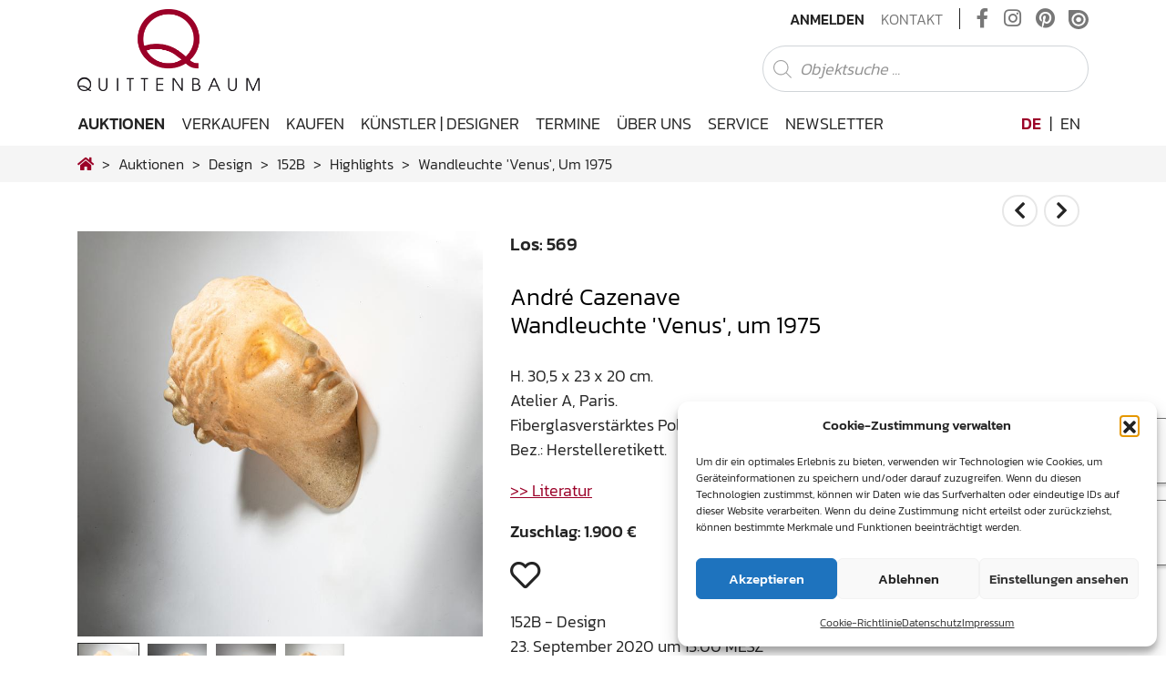

--- FILE ---
content_type: text/html; charset=UTF-8
request_url: https://www.quittenbaum.de/de/auktionen/design/152B/highlights/andre-cazenaveatelier-a-paris-wandleuchte-venus-um-1975-107150/
body_size: 22957
content:
<!DOCTYPE html>
<html lang="de-DE">
<head>
	<meta charset="UTF-8">
	<meta http-equiv="X-UA-Compatible" content="IE=edge">
	<meta name="viewport" content="width=device-width, initial-scale=1, shrink-to-fit=no">
	<meta name="mobile-web-app-capable" content="yes">
	<meta name="apple-mobile-web-app-capable" content="yes">
	<meta name="apple-mobile-web-app-title" content="Quittenbaum Kunstauktionen München - Die besondere Expertise von Quittenbaum Kunstauktionen in den Bereichen Jugendstil, Design, Murano Glas, Afrikanische Kunst und Moderne Kunst hat das Auktionhaus zu einem Forum für passionierte Sammler und Spezialisten gemacht.">
	<link rel="profile" href="http://gmpg.org/xfn/11">
                    <meta http-equiv="Cache-control" content="no-cache, no-store, must-revalidate">
            <meta http-equiv="Pragma" content="no-cache" />
            <meta http-equiv="Expires" content="0" />
        	<title>Wandleuchte 'Venus', um 1975 – André Cazenave | Los 569 – Design</title>
<meta name='robots' content='max-image-preview:large' />
<link rel="alternate" hreflang="de" href="https://www.quittenbaum.de/de/" />
<link rel="alternate" hreflang="en" href="https://www.quittenbaum.de/en/" />
<link rel="alternate" hreflang="x-default" href="https://www.quittenbaum.de/de/" />
<link rel="alternate" type="application/rss+xml" title="Quittenbaum Kunstauktionen München &raquo; Feed" href="https://www.quittenbaum.de/de/feed/" />
<link rel="alternate" type="application/rss+xml" title="Quittenbaum Kunstauktionen München &raquo; Kommentar-Feed" href="https://www.quittenbaum.de/de/comments/feed/" />
<style id='wp-img-auto-sizes-contain-inline-css' type='text/css'>
img:is([sizes=auto i],[sizes^="auto," i]){contain-intrinsic-size:3000px 1500px}
/*# sourceURL=wp-img-auto-sizes-contain-inline-css */
</style>
<style id='wp-emoji-styles-inline-css' type='text/css'>

	img.wp-smiley, img.emoji {
		display: inline !important;
		border: none !important;
		box-shadow: none !important;
		height: 1em !important;
		width: 1em !important;
		margin: 0 0.07em !important;
		vertical-align: -0.1em !important;
		background: none !important;
		padding: 0 !important;
	}
/*# sourceURL=wp-emoji-styles-inline-css */
</style>
<link rel='stylesheet' id='wp-block-library-css' href='https://www.quittenbaum.de/wp-includes/css/dist/block-library/style.min.css?ver=6.9' type='text/css' media='all' />
<style id='global-styles-inline-css' type='text/css'>
:root{--wp--preset--aspect-ratio--square: 1;--wp--preset--aspect-ratio--4-3: 4/3;--wp--preset--aspect-ratio--3-4: 3/4;--wp--preset--aspect-ratio--3-2: 3/2;--wp--preset--aspect-ratio--2-3: 2/3;--wp--preset--aspect-ratio--16-9: 16/9;--wp--preset--aspect-ratio--9-16: 9/16;--wp--preset--color--black: #000000;--wp--preset--color--cyan-bluish-gray: #abb8c3;--wp--preset--color--white: #ffffff;--wp--preset--color--pale-pink: #f78da7;--wp--preset--color--vivid-red: #cf2e2e;--wp--preset--color--luminous-vivid-orange: #ff6900;--wp--preset--color--luminous-vivid-amber: #fcb900;--wp--preset--color--light-green-cyan: #7bdcb5;--wp--preset--color--vivid-green-cyan: #00d084;--wp--preset--color--pale-cyan-blue: #8ed1fc;--wp--preset--color--vivid-cyan-blue: #0693e3;--wp--preset--color--vivid-purple: #9b51e0;--wp--preset--gradient--vivid-cyan-blue-to-vivid-purple: linear-gradient(135deg,rgb(6,147,227) 0%,rgb(155,81,224) 100%);--wp--preset--gradient--light-green-cyan-to-vivid-green-cyan: linear-gradient(135deg,rgb(122,220,180) 0%,rgb(0,208,130) 100%);--wp--preset--gradient--luminous-vivid-amber-to-luminous-vivid-orange: linear-gradient(135deg,rgb(252,185,0) 0%,rgb(255,105,0) 100%);--wp--preset--gradient--luminous-vivid-orange-to-vivid-red: linear-gradient(135deg,rgb(255,105,0) 0%,rgb(207,46,46) 100%);--wp--preset--gradient--very-light-gray-to-cyan-bluish-gray: linear-gradient(135deg,rgb(238,238,238) 0%,rgb(169,184,195) 100%);--wp--preset--gradient--cool-to-warm-spectrum: linear-gradient(135deg,rgb(74,234,220) 0%,rgb(151,120,209) 20%,rgb(207,42,186) 40%,rgb(238,44,130) 60%,rgb(251,105,98) 80%,rgb(254,248,76) 100%);--wp--preset--gradient--blush-light-purple: linear-gradient(135deg,rgb(255,206,236) 0%,rgb(152,150,240) 100%);--wp--preset--gradient--blush-bordeaux: linear-gradient(135deg,rgb(254,205,165) 0%,rgb(254,45,45) 50%,rgb(107,0,62) 100%);--wp--preset--gradient--luminous-dusk: linear-gradient(135deg,rgb(255,203,112) 0%,rgb(199,81,192) 50%,rgb(65,88,208) 100%);--wp--preset--gradient--pale-ocean: linear-gradient(135deg,rgb(255,245,203) 0%,rgb(182,227,212) 50%,rgb(51,167,181) 100%);--wp--preset--gradient--electric-grass: linear-gradient(135deg,rgb(202,248,128) 0%,rgb(113,206,126) 100%);--wp--preset--gradient--midnight: linear-gradient(135deg,rgb(2,3,129) 0%,rgb(40,116,252) 100%);--wp--preset--font-size--small: 13px;--wp--preset--font-size--medium: 20px;--wp--preset--font-size--large: 36px;--wp--preset--font-size--x-large: 42px;--wp--preset--spacing--20: 0.44rem;--wp--preset--spacing--30: 0.67rem;--wp--preset--spacing--40: 1rem;--wp--preset--spacing--50: 1.5rem;--wp--preset--spacing--60: 2.25rem;--wp--preset--spacing--70: 3.38rem;--wp--preset--spacing--80: 5.06rem;--wp--preset--shadow--natural: 6px 6px 9px rgba(0, 0, 0, 0.2);--wp--preset--shadow--deep: 12px 12px 50px rgba(0, 0, 0, 0.4);--wp--preset--shadow--sharp: 6px 6px 0px rgba(0, 0, 0, 0.2);--wp--preset--shadow--outlined: 6px 6px 0px -3px rgb(255, 255, 255), 6px 6px rgb(0, 0, 0);--wp--preset--shadow--crisp: 6px 6px 0px rgb(0, 0, 0);}:where(.is-layout-flex){gap: 0.5em;}:where(.is-layout-grid){gap: 0.5em;}body .is-layout-flex{display: flex;}.is-layout-flex{flex-wrap: wrap;align-items: center;}.is-layout-flex > :is(*, div){margin: 0;}body .is-layout-grid{display: grid;}.is-layout-grid > :is(*, div){margin: 0;}:where(.wp-block-columns.is-layout-flex){gap: 2em;}:where(.wp-block-columns.is-layout-grid){gap: 2em;}:where(.wp-block-post-template.is-layout-flex){gap: 1.25em;}:where(.wp-block-post-template.is-layout-grid){gap: 1.25em;}.has-black-color{color: var(--wp--preset--color--black) !important;}.has-cyan-bluish-gray-color{color: var(--wp--preset--color--cyan-bluish-gray) !important;}.has-white-color{color: var(--wp--preset--color--white) !important;}.has-pale-pink-color{color: var(--wp--preset--color--pale-pink) !important;}.has-vivid-red-color{color: var(--wp--preset--color--vivid-red) !important;}.has-luminous-vivid-orange-color{color: var(--wp--preset--color--luminous-vivid-orange) !important;}.has-luminous-vivid-amber-color{color: var(--wp--preset--color--luminous-vivid-amber) !important;}.has-light-green-cyan-color{color: var(--wp--preset--color--light-green-cyan) !important;}.has-vivid-green-cyan-color{color: var(--wp--preset--color--vivid-green-cyan) !important;}.has-pale-cyan-blue-color{color: var(--wp--preset--color--pale-cyan-blue) !important;}.has-vivid-cyan-blue-color{color: var(--wp--preset--color--vivid-cyan-blue) !important;}.has-vivid-purple-color{color: var(--wp--preset--color--vivid-purple) !important;}.has-black-background-color{background-color: var(--wp--preset--color--black) !important;}.has-cyan-bluish-gray-background-color{background-color: var(--wp--preset--color--cyan-bluish-gray) !important;}.has-white-background-color{background-color: var(--wp--preset--color--white) !important;}.has-pale-pink-background-color{background-color: var(--wp--preset--color--pale-pink) !important;}.has-vivid-red-background-color{background-color: var(--wp--preset--color--vivid-red) !important;}.has-luminous-vivid-orange-background-color{background-color: var(--wp--preset--color--luminous-vivid-orange) !important;}.has-luminous-vivid-amber-background-color{background-color: var(--wp--preset--color--luminous-vivid-amber) !important;}.has-light-green-cyan-background-color{background-color: var(--wp--preset--color--light-green-cyan) !important;}.has-vivid-green-cyan-background-color{background-color: var(--wp--preset--color--vivid-green-cyan) !important;}.has-pale-cyan-blue-background-color{background-color: var(--wp--preset--color--pale-cyan-blue) !important;}.has-vivid-cyan-blue-background-color{background-color: var(--wp--preset--color--vivid-cyan-blue) !important;}.has-vivid-purple-background-color{background-color: var(--wp--preset--color--vivid-purple) !important;}.has-black-border-color{border-color: var(--wp--preset--color--black) !important;}.has-cyan-bluish-gray-border-color{border-color: var(--wp--preset--color--cyan-bluish-gray) !important;}.has-white-border-color{border-color: var(--wp--preset--color--white) !important;}.has-pale-pink-border-color{border-color: var(--wp--preset--color--pale-pink) !important;}.has-vivid-red-border-color{border-color: var(--wp--preset--color--vivid-red) !important;}.has-luminous-vivid-orange-border-color{border-color: var(--wp--preset--color--luminous-vivid-orange) !important;}.has-luminous-vivid-amber-border-color{border-color: var(--wp--preset--color--luminous-vivid-amber) !important;}.has-light-green-cyan-border-color{border-color: var(--wp--preset--color--light-green-cyan) !important;}.has-vivid-green-cyan-border-color{border-color: var(--wp--preset--color--vivid-green-cyan) !important;}.has-pale-cyan-blue-border-color{border-color: var(--wp--preset--color--pale-cyan-blue) !important;}.has-vivid-cyan-blue-border-color{border-color: var(--wp--preset--color--vivid-cyan-blue) !important;}.has-vivid-purple-border-color{border-color: var(--wp--preset--color--vivid-purple) !important;}.has-vivid-cyan-blue-to-vivid-purple-gradient-background{background: var(--wp--preset--gradient--vivid-cyan-blue-to-vivid-purple) !important;}.has-light-green-cyan-to-vivid-green-cyan-gradient-background{background: var(--wp--preset--gradient--light-green-cyan-to-vivid-green-cyan) !important;}.has-luminous-vivid-amber-to-luminous-vivid-orange-gradient-background{background: var(--wp--preset--gradient--luminous-vivid-amber-to-luminous-vivid-orange) !important;}.has-luminous-vivid-orange-to-vivid-red-gradient-background{background: var(--wp--preset--gradient--luminous-vivid-orange-to-vivid-red) !important;}.has-very-light-gray-to-cyan-bluish-gray-gradient-background{background: var(--wp--preset--gradient--very-light-gray-to-cyan-bluish-gray) !important;}.has-cool-to-warm-spectrum-gradient-background{background: var(--wp--preset--gradient--cool-to-warm-spectrum) !important;}.has-blush-light-purple-gradient-background{background: var(--wp--preset--gradient--blush-light-purple) !important;}.has-blush-bordeaux-gradient-background{background: var(--wp--preset--gradient--blush-bordeaux) !important;}.has-luminous-dusk-gradient-background{background: var(--wp--preset--gradient--luminous-dusk) !important;}.has-pale-ocean-gradient-background{background: var(--wp--preset--gradient--pale-ocean) !important;}.has-electric-grass-gradient-background{background: var(--wp--preset--gradient--electric-grass) !important;}.has-midnight-gradient-background{background: var(--wp--preset--gradient--midnight) !important;}.has-small-font-size{font-size: var(--wp--preset--font-size--small) !important;}.has-medium-font-size{font-size: var(--wp--preset--font-size--medium) !important;}.has-large-font-size{font-size: var(--wp--preset--font-size--large) !important;}.has-x-large-font-size{font-size: var(--wp--preset--font-size--x-large) !important;}
/*# sourceURL=global-styles-inline-css */
</style>

<style id='classic-theme-styles-inline-css' type='text/css'>
/*! This file is auto-generated */
.wp-block-button__link{color:#fff;background-color:#32373c;border-radius:9999px;box-shadow:none;text-decoration:none;padding:calc(.667em + 2px) calc(1.333em + 2px);font-size:1.125em}.wp-block-file__button{background:#32373c;color:#fff;text-decoration:none}
/*# sourceURL=/wp-includes/css/classic-themes.min.css */
</style>
<link rel='stylesheet' id='wp-bootstrap-blocks-styles-css' href='https://www.quittenbaum.de/wp-content/plugins/wp-bootstrap-blocks/build/style-index.css?ver=5.2.1' type='text/css' media='all' />
<link rel='stylesheet' id='slick-css' href='https://www.quittenbaum.de/wp-content/plugins/getwid/vendors/slick/slick/slick.min.css?ver=1.9.0' type='text/css' media='all' />
<link rel='stylesheet' id='slick-theme-css' href='https://www.quittenbaum.de/wp-content/plugins/getwid/vendors/slick/slick/slick-theme.min.css?ver=1.9.0' type='text/css' media='all' />
<link rel='stylesheet' id='getwid-blocks-css' href='https://www.quittenbaum.de/wp-content/plugins/getwid/assets/css/blocks.style.css?ver=2.1.3' type='text/css' media='all' />
<style id='getwid-blocks-inline-css' type='text/css'>
.wp-block-getwid-section .wp-block-getwid-section__wrapper .wp-block-getwid-section__inner-wrapper{max-width: 640px;}
/*# sourceURL=getwid-blocks-inline-css */
</style>
<link rel='stylesheet' id='pb-accordion-blocks-style-css' href='https://www.quittenbaum.de/wp-content/plugins/accordion-blocks/build/index.css?ver=1.5.0' type='text/css' media='all' />
<link rel='stylesheet' id='uwp-country-select-css' href='https://www.quittenbaum.de/wp-content/plugins/userswp/assets/css/countryselect.css?ver=1.2.50' type='text/css' media='all' />
<link rel='stylesheet' id='cmplz-general-css' href='https://www.quittenbaum.de/wp-content/plugins/complianz-gdpr/assets/css/cookieblocker.min.css?ver=1764756459' type='text/css' media='all' />
<link rel='stylesheet' id='understrap-core-styles-css' href='https://www.quittenbaum.de/wp-content/themes/quittenbaum/css/core.min.css?ver=1.8.2' type='text/css' media='all' />
<link rel='stylesheet' id='understrap-styles-css' href='https://www.quittenbaum.de/wp-content/themes/quittenbaum/css/theme.min.css?ver=1.8.2' type='text/css' media='all' />
<link rel='stylesheet' id='understrap-animate-styles-css' href='https://www.quittenbaum.de/wp-content/themes/quittenbaum/css/animate.min.css?ver=1.8.2' type='text/css' media='all' />
<link rel='stylesheet' id='understrap-select2-styles-css' href='https://www.quittenbaum.de/wp-content/themes/quittenbaum/css/select2.min.css?ver=1.8.2' type='text/css' media='all' />
<link rel='stylesheet' id='cf7cf-style-css' href='https://www.quittenbaum.de/wp-content/plugins/cf7-conditional-fields/style.css?ver=2.6.7' type='text/css' media='all' />
<script type="text/javascript" id="wpml-cookie-js-extra">
/* <![CDATA[ */
var wpml_cookies = {"wp-wpml_current_language":{"value":"de","expires":1,"path":"/"}};
var wpml_cookies = {"wp-wpml_current_language":{"value":"de","expires":1,"path":"/"}};
//# sourceURL=wpml-cookie-js-extra
/* ]]> */
</script>
<script type="text/javascript" src="https://www.quittenbaum.de/wp-content/plugins/sitepress-multilingual-cms/res/js/cookies/language-cookie.js?ver=486900" id="wpml-cookie-js" defer="defer" data-wp-strategy="defer"></script>
<script type="text/javascript" src="https://www.quittenbaum.de/wp-includes/js/jquery/jquery.min.js?ver=3.7.1" id="jquery-core-js"></script>
<script type="text/javascript" src="https://www.quittenbaum.de/wp-includes/js/jquery/jquery-migrate.min.js?ver=3.4.1" id="jquery-migrate-js"></script>
<script type="text/javascript" id="userswp-js-extra">
/* <![CDATA[ */
var uwp_localize_data = {"uwp_more_char_limit":"100","uwp_more_text":"Mehr","uwp_less_text":"Weniger","error":"Etwas ist schiefgegangen.","error_retry":"Etwas ist schief gegangen. Bitte versuch es erneut.","uwp_more_ellipses_text":"...","ajaxurl":"https://www.quittenbaum.de/wp-admin/admin-ajax.php","login_modal":"1","register_modal":"","forgot_modal":"","uwp_pass_strength":"0","uwp_strong_pass_msg":"Please enter valid strong password.","default_banner":"https://www.quittenbaum.de/wp-content/plugins/userswp/assets/images/banner.png","basicNonce":"54575f481b"};
//# sourceURL=userswp-js-extra
/* ]]> */
</script>
<script type="text/javascript" src="https://www.quittenbaum.de/wp-content/plugins/userswp/assets/js/users-wp.min.js?ver=1.2.50" id="userswp-js"></script>
<script type="text/javascript" id="country-select-js-extra">
/* <![CDATA[ */
var uwp_country_data = {"af":"Afghanistan (\u202b\u0627\u0641\u063a\u0627\u0646\u0633\u062a\u0627\u0646\u202c\u200e)","ax":"\u00c5land Islands (\u00c5land)","al":"Albania (Shqip\u00ebri)","dz":"Algeria (\u202b\u0627\u0644\u062c\u0632\u0627\u0626\u0631\u202c\u200e)","as":"American Samoa","ad":"Andorra","ao":"Angola","ai":"Anguilla","ag":"Antigua and Barbuda","ar":"Argentina","am":"Armenia (\u0540\u0561\u0575\u0561\u057d\u057f\u0561\u0576)","aw":"Aruba","au":"Australia","at":"Austria (\u00d6sterreich)","az":"Azerbaijan (Az\u0259rbaycan)","bs":"Bahamas","bh":"Bahrain (\u202b\u0627\u0644\u0628\u062d\u0631\u064a\u0646\u202c\u200e)","bd":"Bangladesh (\u09ac\u09be\u0982\u09b2\u09be\u09a6\u09c7\u09b6)","bb":"Barbados","by":"Belarus (\u0411\u0435\u043b\u0430\u0440\u0443\u0441\u044c)","be":"Belgium (Belgi\u00eb)","bz":"Belize","bj":"Benin (B\u00e9nin)","bm":"Bermuda","bt":"Bhutan (\u0f60\u0f56\u0fb2\u0f74\u0f42)","bo":"Bolivia","ba":"Bosnia and Herzegovina (\u0411\u043e\u0441\u043d\u0430 \u0438 \u0425\u0435\u0440\u0446\u0435\u0433\u043e\u0432\u0438\u043d\u0430)","bw":"Botswana","br":"Brazil (Brasil)","io":"British Indian Ocean Territory","vg":"British Virgin Islands","bn":"Brunei","bg":"Bulgaria (\u0411\u044a\u043b\u0433\u0430\u0440\u0438\u044f)","bf":"Burkina Faso","bi":"Burundi (Uburundi)","kh":"Cambodia (\u1780\u1798\u17d2\u1796\u17bb\u1787\u17b6)","cm":"Cameroon (Cameroun)","ca":"Canada","cv":"Cape Verde (Kabu Verdi)","bq":"Caribbean Netherlands","ky":"Cayman Islands","cf":"Central African Republic (R\u00e9publique Centrafricaine)","td":"Chad (Tchad)","cl":"Chile","cn":"China (\u4e2d\u56fd)","cx":"Christmas Island","cc":"Cocos (Keeling) Islands (Kepulauan Cocos (Keeling))","co":"Colombia","km":"Comoros (\u202b\u062c\u0632\u0631 \u0627\u0644\u0642\u0645\u0631\u202c\u200e)","cd":"Congo (DRC) (Jamhuri ya Kidemokrasia ya Kongo)","cg":"Congo (Republic) (Congo-Brazzaville)","ck":"Cook Islands","cr":"Costa Rica","ci":"C\u00f4te d\u2019Ivoire","hr":"Croatia (Hrvatska)","cu":"Cuba","cw":"Cura\u00e7ao","cy":"Cyprus (\u039a\u03cd\u03c0\u03c1\u03bf\u03c2)","cz":"Czech Republic (\u010cesk\u00e1 republika)","dk":"Denmark (Danmark)","dj":"Djibouti","dm":"Dominica","do":"Dominican Republic (Rep\u00fablica Dominicana)","ec":"Ecuador","eg":"Egypt (\u202b\u0645\u0635\u0631\u202c\u200e)","sv":"El Salvador","gq":"Equatorial Guinea (Guinea Ecuatorial)","er":"Eritrea","ee":"Estonia (Eesti)","et":"Ethiopia","fk":"Falkland Islands (Islas Malvinas)","fo":"Faroe Islands (F\u00f8royar)","fj":"Fiji","fi":"Finland (Suomi)","fr":"France","gf":"French Guiana (Guyane fran\u00e7aise)","pf":"French Polynesia (Polyn\u00e9sie fran\u00e7aise)","ga":"Gabon","gm":"Gambia","ge":"Georgia (\u10e1\u10d0\u10e5\u10d0\u10e0\u10d7\u10d5\u10d4\u10da\u10dd)","de":"Germany (Deutschland)","gh":"Ghana (Gaana)","gi":"Gibraltar","gr":"Greece (\u0395\u03bb\u03bb\u03ac\u03b4\u03b1)","gl":"Greenland (Kalaallit Nunaat)","gd":"Grenada","gp":"Guadeloupe","gu":"Guam","gt":"Guatemala","gg":"Guernsey","gn":"Guinea (Guin\u00e9e)","gw":"Guinea-Bissau (Guin\u00e9 Bissau)","gy":"Guyana","ht":"Haiti","hn":"Honduras","hk":"Hong Kong (\u9999\u6e2f)","hu":"Hungary (Magyarorsz\u00e1g)","is":"Iceland (\u00cdsland)","in":"India (\u092d\u093e\u0930\u0924)","id":"Indonesia","ir":"Iran (\u202b\u0627\u06cc\u0631\u0627\u0646\u202c\u200e)","iq":"Iraq (\u202b\u0627\u0644\u0639\u0631\u0627\u0642\u202c\u200e)","ie":"Ireland","im":"Isle of Man","il":"Israel (\u202b\u05d9\u05e9\u05e8\u05d0\u05dc\u202c\u200e)","it":"Italy (Italia)","jm":"Jamaica","jp":"Japan (\u65e5\u672c)","je":"Jersey","jo":"Jordan (\u202b\u0627\u0644\u0623\u0631\u062f\u0646\u202c\u200e)","kz":"Kazakhstan (\u041a\u0430\u0437\u0430\u0445\u0441\u0442\u0430\u043d)","ke":"Kenya","ki":"Kiribati","xk":"Kosovo (Kosov\u00eb)","kw":"Kuwait (\u202b\u0627\u0644\u0643\u0648\u064a\u062a\u202c\u200e)","kg":"Kyrgyzstan (\u041a\u044b\u0440\u0433\u044b\u0437\u0441\u0442\u0430\u043d)","la":"Laos (\u0ea5\u0eb2\u0ea7)","lv":"Latvia (Latvija)","lb":"Lebanon (\u202b\u0644\u0628\u0646\u0627\u0646\u202c\u200e)","ls":"Lesotho","lr":"Liberia","ly":"Libya (\u202b\u0644\u064a\u0628\u064a\u0627\u202c\u200e)","li":"Liechtenstein","lt":"Lithuania (Lietuva)","lu":"Luxembourg","mo":"Macau (\u6fb3\u9580)","mk":"Macedonia (FYROM) (\u041c\u0430\u043a\u0435\u0434\u043e\u043d\u0438\u0458\u0430)","mg":"Madagascar (Madagasikara)","mw":"Malawi","my":"Malaysia","mv":"Maldives","ml":"Mali","mt":"Malta","mh":"Marshall Islands","mq":"Martinique","mr":"Mauritania (\u202b\u0645\u0648\u0631\u064a\u062a\u0627\u0646\u064a\u0627\u202c\u200e)","mu":"Mauritius (Moris)","yt":"Mayotte","mx":"Mexico (M\u00e9xico)","fm":"Micronesia","md":"Moldova (Republica Moldova)","mc":"Monaco","mn":"Mongolia (\u041c\u043e\u043d\u0433\u043e\u043b)","me":"Montenegro (Crna Gora)","ms":"Montserrat","ma":"Morocco (\u202b\u0627\u0644\u0645\u063a\u0631\u0628\u202c\u200e)","mz":"Mozambique (Mo\u00e7ambique)","mm":"Myanmar (Burma) (\u1019\u103c\u1014\u103a\u1019\u102c)","na":"Namibia (Namibi\u00eb)","nr":"Nauru","np":"Nepal (\u0928\u0947\u092a\u093e\u0932)","nl":"Netherlands (Nederland)","nc":"New Caledonia (Nouvelle-Cal\u00e9donie)","nz":"New Zealand","ni":"Nicaragua","ne":"Niger (Nijar)","ng":"Nigeria","nu":"Niue","nf":"Norfolk Island","kp":"North Korea (\uc870\uc120 \ubbfc\uc8fc\uc8fc\uc758 \uc778\ubbfc \uacf5\ud654\uad6d)","mp":"Northern Mariana Islands","no":"Norway (Norge)","om":"Oman (\u202b\u0639\u064f\u0645\u0627\u0646\u202c\u200e)","pk":"Pakistan (\u202b\u067e\u0627\u06a9\u0633\u062a\u0627\u0646\u202c\u200e)","pw":"Palau","ps":"Palestine (\u202b\u0641\u0644\u0633\u0637\u064a\u0646\u202c\u200e)","pa":"Panama (Panam\u00e1)","pg":"Papua New Guinea","py":"Paraguay","pe":"Peru (Per\u00fa)","ph":"Philippines","pn":"Pitcairn Islands","pl":"Poland (Polska)","pt":"Portugal","pr":"Puerto Rico","qa":"Qatar (\u202b\u0642\u0637\u0631\u202c\u200e)","re":"R\u00e9union (La R\u00e9union)","ro":"Romania (Rom\u00e2nia)","ru":"Russia (\u0420\u043e\u0441\u0441\u0438\u044f)","rw":"Rwanda","bl":"Saint Barth\u00e9lemy (Saint-Barth\u00e9lemy)","sh":"Saint Helena","kn":"Saint Kitts and Nevis","lc":"Saint Lucia","mf":"Saint Martin (Saint-Martin (partie fran\u00e7aise))","pm":"Saint Pierre and Miquelon (Saint-Pierre-et-Miquelon)","vc":"Saint Vincent and the Grenadines","ws":"Samoa","sm":"San Marino","st":"S\u00e3o Tom\u00e9 and Pr\u00edncipe (S\u00e3o Tom\u00e9 e Pr\u00edncipe)","sa":"Saudi Arabia (\u202b\u0627\u0644\u0645\u0645\u0644\u0643\u0629 \u0627\u0644\u0639\u0631\u0628\u064a\u0629 \u0627\u0644\u0633\u0639\u0648\u062f\u064a\u0629\u202c\u200e)","xs":"Scotland","sn":"Senegal (S\u00e9n\u00e9gal)","rs":"Serbia (\u0421\u0440\u0431\u0438\u0458\u0430)","sc":"Seychelles","sl":"Sierra Leone","sg":"Singapore","sx":"Sint Maarten","sk":"Slovakia (Slovensko)","si":"Slovenia (Slovenija)","sb":"Solomon Islands","so":"Somalia (Soomaaliya)","za":"South Africa","gs":"South Georgia & South Sandwich Islands","kr":"South Korea (\ub300\ud55c\ubbfc\uad6d)","ss":"South Sudan (\u202b\u062c\u0646\u0648\u0628 \u0627\u0644\u0633\u0648\u062f\u0627\u0646\u202c\u200e)","es":"Spain (Espa\u00f1a)","lk":"Sri Lanka (\u0dc1\u0dca\u200d\u0dbb\u0dd3 \u0dbd\u0d82\u0d9a\u0dcf\u0dc0)","sd":"Sudan (\u202b\u0627\u0644\u0633\u0648\u062f\u0627\u0646\u202c\u200e)","sr":"Suriname","sj":"Svalbard and Jan Mayen (Svalbard og Jan Mayen)","sz":"Swaziland","se":"Sweden (Sverige)","ch":"Switzerland (Schweiz)","sy":"Syria (\u202b\u0633\u0648\u0631\u064a\u0627\u202c\u200e)","tw":"Taiwan (\u53f0\u7063)","tj":"Tajikistan","tz":"Tanzania","th":"Thailand (\u0e44\u0e17\u0e22)","tl":"Timor-Leste","tg":"Togo","tk":"Tokelau","to":"Tonga","tt":"Trinidad and Tobago","tn":"Tunisia (\u202b\u062a\u0648\u0646\u0633\u202c\u200e)","tr":"Turkey (T\u00fcrkiye)","tm":"Turkmenistan","tc":"Turks and Caicos Islands","tv":"Tuvalu","ug":"Uganda","ua":"Ukraine (\u0423\u043a\u0440\u0430\u0457\u043d\u0430)","ae":"United Arab Emirates (\u202b\u0627\u0644\u0625\u0645\u0627\u0631\u0627\u062a \u0627\u0644\u0639\u0631\u0628\u064a\u0629 \u0627\u0644\u0645\u062a\u062d\u062f\u0629\u202c\u200e)","gb":"United Kingdom","us":"United States","um":"U.S. Minor Outlying Islands","vi":"U.S. Virgin Islands","uy":"Uruguay","uz":"Uzbekistan (O\u02bbzbekiston)","vu":"Vanuatu","va":"Vatican City (Citt\u00e0 del Vaticano)","ve":"Venezuela","vn":"Vietnam (Vi\u1ec7t Nam)","xw":"Wales","wf":"Wallis and Futuna","eh":"Western Sahara (\u202b\u0627\u0644\u0635\u062d\u0631\u0627\u0621 \u0627\u0644\u063a\u0631\u0628\u064a\u0629\u202c\u200e)","ye":"Yemen (\u202b\u0627\u0644\u064a\u0645\u0646\u202c\u200e)","zm":"Zambia","zw":"Zimbabwe"};
//# sourceURL=country-select-js-extra
/* ]]> */
</script>
<script type="text/javascript" src="https://www.quittenbaum.de/wp-content/plugins/userswp/assets/js/countrySelect.min.js?ver=1.2.50" id="country-select-js"></script>
<link rel="https://api.w.org/" href="https://www.quittenbaum.de/de/wp-json/" /><link rel="EditURI" type="application/rsd+xml" title="RSD" href="https://www.quittenbaum.de/xmlrpc.php?rsd" />
<meta name="generator" content="WordPress 6.9" />
<meta name="generator" content="WPML ver:4.8.6 stt:1,3;" />
<script type="text/javascript">
           var ajaxurl = "https://www.quittenbaum.de/wp-admin/admin-ajax.php";
         </script>			<style>.cmplz-hidden {
					display: none !important;
				}</style><meta name="mobile-web-app-capable" content="yes">
<meta name="apple-mobile-web-app-capable" content="yes">
<meta name="apple-mobile-web-app-title" content="Quittenbaum Kunstauktionen München - Die besondere Expertise von Quittenbaum Kunstauktionen in den Bereichen Jugendstil, Design, Murano Glas, Afrikanische Kunst und Moderne Kunst hat das Auktionhaus zu einem Forum für passionierte Sammler und Spezialisten gemacht.">
<link rel="icon" href="https://www.quittenbaum.de/wp-content/uploads/2020/07/cropped-apple-touch-icon-32x32.png" sizes="32x32" />
<link rel="icon" href="https://www.quittenbaum.de/wp-content/uploads/2020/07/cropped-apple-touch-icon-192x192.png" sizes="192x192" />
<link rel="apple-touch-icon" href="https://www.quittenbaum.de/wp-content/uploads/2020/07/cropped-apple-touch-icon-180x180.png" />
<meta name="msapplication-TileImage" content="https://www.quittenbaum.de/wp-content/uploads/2020/07/cropped-apple-touch-icon-270x270.png" />
<meta name="generator" content="WP Super Duper v1.2.30" data-sd-source="userswp" />	<script type="text/javascript" src="https://www.quittenbaum.de/wp-content/themes/quittenbaum/js/modernizr.min.js"></script>
	        <script data-waitfor="recaptcha/api.js" type="text/plain" data-service="general" data-category="marketing">jQuery(function($){if($("#uwp_captcha_register").length){uwp_init_recaptcha_after_consent()}});</script>
<link rel='stylesheet' id='shariffcss-css' href='https://www.quittenbaum.de/wp-content/plugins/shariff/css/shariff.min.css?ver=4.6.15' type='text/css' media='all' />
</head>

<body data-cmplz=1 class="wp-custom-logo wp-theme-quittenbaum group-blog hfeed auctions single-objects">

<div id="preloader d-none">
    <div class="loader d-none"></div>
</div>
<div id="ajax-loader">
    <div class="loader"></div>
</div>

<!-- Popup -->

<div class="hfeed site" id="page">

	<!-- ******************* The Navbar Area ******************* -->
	<div class="wrapper-fluid wrapper-navbar" id="wrapper-navbar">
		
		<a class="skip-link screen-reader-text sr-only" href="#content">Zum Inhalt springen</a>
		
		<nav id="topnav-wrapper">
			<!-- Your site title as branding in the menu -->

						<div class="container">
										<a href="https://www.quittenbaum.de/de/" class="logo-top-brand" rel="home" itemprop="url">
					<img src="https://www.quittenbaum.de/wp-content/uploads/2020/07/logo.png" class="img-fluid align-self-center" id="logo-top" alt="Quittenbaum Kunstauktionen München" itemprop="logo">
				</a>
			<!-- end custom logo -->
			
			<div class="top-right">
				<div class="topnav"><ul id="top-menu" class="navbar-nav align-items-center"><li itemscope="itemscope" itemtype="https://www.schema.org/SiteNavigationElement" id="menu-item-276" class="users-wp-menu users-wp-anmelden-nav users-wp-login-nav menu-item menu-item-type-custom menu-item-object-custom menu-item-276 nav-item"><a title="Anmelden" href="https://www.quittenbaum.de/de/anmelden/" class="nav-link">Anmelden</a></li>
<li itemscope="itemscope" itemtype="https://www.schema.org/SiteNavigationElement" id="menu-item-40" class="menu-item menu-item-type-post_type menu-item-object-page menu-item-40 nav-item"><a title="Kontakt" href="https://www.quittenbaum.de/de/kontakt/" class="nav-link">Kontakt</a></li>
<li itemscope="itemscope" itemtype="https://www.schema.org/SiteNavigationElement" id="menu-item-2470" class="d-lg-none menu-item menu-item-type-post_type menu-item-object-page menu-item-privacy-policy menu-item-2470 nav-item"><a title="Datenschutz" href="https://www.quittenbaum.de/de/datenschutzerklaerung/" class="nav-link">Datenschutz</a></li>
<li itemscope="itemscope" itemtype="https://www.schema.org/SiteNavigationElement" id="menu-item-2471" class="d-lg-none menu-item menu-item-type-post_type menu-item-object-page menu-item-2471 nav-item"><a title="Impressum" href="https://www.quittenbaum.de/de/impressum/" class="nav-link">Impressum</a></li>
<li class="social-icons-wrapper  menu-item menu-item-type-custom menu-item-object-custom"><div class="social">
					<a target="_blank" title="Facebook" class="icon1-class fab fa-facebook-f" href="https://www.facebook.com/quittenbaumauctions"></a>
                                        <a target="_blank" title="Instagram" class="icon2-class fab fa-instagram" href="https://www.instagram.com/quittenbaumauctions/"></a>
                                        <a target="_blank" title="Pinterest" class="icon2-class fab fa-pinterest" href="https://www.pinterest.de/quittenbaum_muc/"></a>
					<a target="_blank" title="Issuu" class="icon3-class" href="https://issuu.com/quittenbaum">
                                            <svg version="1.1" xmlns="http://www.w3.org/2000/svg" width="24px" height="24px" viewBox="0 0 89.776 89.781" enable-background="new 0 0 89.776 89.781" xml:space="preserve"><g><path fill="%23000000" d="M45.395,22.319c-12.453-0.118-22.646,9.884-22.763,22.338c-0.118,12.452,9.884,22.646,22.338,22.762c12.453,0.118,22.647-9.884,22.765-22.335C67.851,32.629,57.85,22.438,45.395,22.319 M45.075,56.288c-6.306-0.06-11.371-5.22-11.311-11.526c0.059-6.306,5.22-11.371,11.526-11.311c6.306,0.059,11.371,5.22,11.312,11.526C56.542,51.283,51.381,56.348,45.075,56.288"/><path fill="%23000000" d="M44.889,0.002c-0.072,0-0.142,0.002-0.214,0.002V0H15.797H6.298H3.731C1.679,0,0,1.679,0,3.731v2.287v7.353v31.521c0,24.791,20.097,44.889,44.889,44.889s44.888-20.099,44.888-44.889C89.776,20.099,69.681,0.002,44.889,0.002 M14.049,44.271c0.163-17.212,14.249-31.034,31.46-30.872c17.212,0.163,31.035,14.249,30.871,31.46c-0.162,17.21-14.248,31.033-31.459,30.871C27.709,75.566,13.887,61.48,14.049,44.271"/></g></svg>
                                        </a>
				</div></li></li>
</ul></div>				<div class="search"><form method="get" class="object-search needs-validation" action="https://www.quittenbaum.de/de/suche/" role="search" novalidate>
	<label class="sr-only" for="s">Suche</label>
	<div class="fm-auction-search">       
            <svg version="1.1" class="dgwt-wcas-ico-magnifier" xmlns="http://www.w3.org/2000/svg" xmlns:xlink="http://www.w3.org/1999/xlink" x="0px" y="0px" viewBox="0 0 51.539 51.361" enable-background="new 0 0 51.539 51.361" xml:space="preserve">
                <path fill="#444" d="M51.539,49.356L37.247,35.065c3.273-3.74,5.272-8.623,5.272-13.983c0-11.742-9.518-21.26-21.26-21.26 S0,9.339,0,21.082s9.518,21.26,21.26,21.26c5.361,0,10.244-1.999,13.983-5.272l14.292,14.292L51.539,49.356z M2.835,21.082 c0-10.176,8.249-18.425,18.425-18.425s18.425,8.249,18.425,18.425S31.436,39.507,21.26,39.507S2.835,31.258,2.835,21.082z"></path>
            </svg>
               
            <input class="field form-control searchobjects" name="q" type="search"
                    placeholder="Objektsuche ..." value="" required>           
	</div>
    </form></div>
			</div>
						</div><!-- .container -->
					</nav>
		
		<nav id="mainnav" class="navbar navbar-expand-lg">
						<div class="container">
						
			<!-- Your site title as branding in the menu -->
							<a href="https://www.quittenbaum.de/de/" class="navbar-brand custom-logo-link" rel="home" itemprop="url">
					<img src="https://www.quittenbaum.de/wp-content/uploads/2020/07/logo.png" class="img-fluid align-self-center" id="logo" alt="Quittenbaum Kunstauktionen München" itemprop="logo">
					<img src="https://www.quittenbaum.de/wp-content/uploads/2020/07/logo.png" class="img-fluid align-self-center" id="logo-scrolled" itemprop="logo">
				</a>
			<!-- end custom logo -->
                        
                        <div id="appointment-buttons" class="">
				<a href="tel:+4989273702125">
					<svg viewBox="0 0 42.859291 39.941132" height="39.941132mm" width="42.859291mm">
						<g
						 transform="translate(-119.9916,-115.98514)"
						 id="layer1">
						<g
						   transform="matrix(0.26458333,0,0,0.26458333,107.78108,16.147271)"
						   id="g39">
						  <path
							 class="contact-icon-svg"
							 d="m 79.61,379.01 -4.5,-0.17 c -5.12,0 -10.49,1.51 -13.73,4.81 -3.94,4.03 -13.73,13.41 -13.73,32.66 0,19.25 14.04,37.87 15.95,40.48 1.97,2.52 27.38,42.69 66.83,59.02 30.85,12.78 40,11.6 47.02,10.1 10.26,-2.21 23.11,-9.79 26.35,-18.93 3.24,-9.14 3.24,-16.95 2.28,-18.63 -0.96,-1.68 -3.55,-2.52 -7.49,-4.57 -3.94,-2.06 -23.11,-11.44 -26.75,-12.71 -3.55,-1.34 -6.94,-0.86 -9.63,2.92 -3.78,5.29 -7.49,10.66 -10.49,13.88 -2.37,2.52 -6.24,2.85 -9.47,1.51 -4.34,-1.81 -16.49,-6.08 -31.47,-19.41 -11.6,-10.32 -19.49,-23.2 -21.78,-27.06 -2.29,-3.94 -0.24,-6.24 1.58,-8.37 1.97,-2.45 3.86,-4.18 5.84,-6.46 1.98,-2.28 3.08,-3.47 4.34,-6.15 1.34,-2.52 0.39,-5.29 -0.55,-7.26 -0.95,-1.97 -8.84,-21.23 -12.07,-29.04 0,0 -2.2,-6.62 -8.53,-6.62 z"
							 id="path37"/>
						</g>
					  </g>
					</svg>
				</a>
				<a href="#" class="cryptedmail" data-name="info" data-domain="quittenbaum" data-tld="de" onclick="window.location.href = 'mailto:' + this.dataset.name + '@' + this.dataset.domain + '.' + this.dataset.tld; return false;">
					<svg viewBox="0 0 39.17421 30.075188" height="30.075188mm" width="39.17421mm">
						<g
						 transform="translate(-41.988653,-237.52862)"
						 id="layer1">
						<g
						   id="Ebene_1_1_"
						   transform="matrix(0.26458333,0,0,0.26458333,27.933987,70.319894)">
						  <g
							 id="g14">
							<path
							   class="contact-icon-svg"
							   d="M 194.02,744.14 H 60.29 c -3.13,0 -5.67,-2.54 -5.67,-5.67 v -99.33 c 0,-3.13 2.54,-5.67 5.67,-5.67 h 133.72 c 3.13,0 5.67,2.54 5.67,5.67 v 99.33 c 0,3.14 -2.53,5.67 -5.66,5.67 z"
							   id="path6" />
							<path
							   class="contact-icon-svg"
							   d="m 199.04,638.99 -68.12,68.12 c -2.4,2.4 -6.3,2.4 -8.71,0 L 54.67,638.99"
							   id="path8" />
							<line
							   class="contact-icon-svg"
							   x1="102.99"
							   y1="689.34003"
							   x2="54.68"
							   y2="738.22998"
							   id="line10" />
							<line
							   class="contact-icon-svg"
							   x1="199.03999"
							   y1="738.22998"
							   x2="148.86"
							   y2="688.04999"
							   id="line12" />
						  </g>
						</g>
					  </g>
					</svg>
				</a>
			</div>
	
			<button class="navbar-toggler" type="button" aria-label="Toggle navigation">
				<i class="fas fa-bars icon-close"></i>
			</button>
			<div id="navbarNavMain" class="">
				<a class="close-toggler" href="javascript:void(0);"><i class="fas fa-times"></i></a>
				
				<div class="language-switcher d-lg-none"><a class="language-item" href="https://www.quittenbaum.de/en/"><span>English</span></a><a class="language-item active" href="https://www.quittenbaum.de/de/"><span>Deutsch</span></a></div>				<!-- The WordPress Menu goes here -->
				<div class="mainmenu"><ul id="main-menu" class="navbar-nav"><li itemscope="itemscope" itemtype="https://www.schema.org/SiteNavigationElement" class="nav-search nav-item d-lg-none menu-item menu-item-type-custom menu-item-object-custom">
					<form method="get" class="object-search needs-validation" action="https://www.quittenbaum.de/de/suche/" role="search" novalidate>
	<label class="sr-only" for="s">Suche</label>
	<div class="fm-auction-search">       
            <svg version="1.1" class="dgwt-wcas-ico-magnifier" xmlns="http://www.w3.org/2000/svg" xmlns:xlink="http://www.w3.org/1999/xlink" x="0px" y="0px" viewBox="0 0 51.539 51.361" enable-background="new 0 0 51.539 51.361" xml:space="preserve">
                <path fill="#444" d="M51.539,49.356L37.247,35.065c3.273-3.74,5.272-8.623,5.272-13.983c0-11.742-9.518-21.26-21.26-21.26 S0,9.339,0,21.082s9.518,21.26,21.26,21.26c5.361,0,10.244-1.999,13.983-5.272l14.292,14.292L51.539,49.356z M2.835,21.082 c0-10.176,8.249-18.425,18.425-18.425s18.425,8.249,18.425,18.425S31.436,39.507,21.26,39.507S2.835,31.258,2.835,21.082z"></path>
            </svg>
               
            <input class="field form-control searchobjects" name="q" type="search"
                    placeholder="Objektsuche ..." value="" required>           
	</div>
    </form>
				</li></li>
<li itemscope="itemscope" itemtype="https://www.schema.org/SiteNavigationElement" id="menu-item-82" class="first menu-item menu-item-type-custom menu-item-object-custom menu-item-has-children dropdown active current-menu-parent menu-item-82 nav-item"><a title="Auktionen" href="#" data-toggle="dropdown" aria-haspopup="true" aria-expanded="false" class="dropdown-toggle nav-link" id="menu-item-dropdown-82">Auktionen</a>
<ul class="dropdown-menu" aria-labelledby="menu-item-dropdown-82" role="menu">
<li itemscope="itemscope" class="menu-item menu-item-auction-categories nav-item"><a class="nav-link" href="/de/auktionen/jugendstil-art-deco/">Jugendstil - Art Déco</a></li></li><li itemscope="itemscope" class="menu-item menu-item-auction-categories nav-item active"><a class="nav-link" href="/de/auktionen/design/">Design</a></li></li><li itemscope="itemscope" class="menu-item menu-item-auction-categories nav-item"><a class="nav-link" href="/de/auktionen/murano-glas/">Murano Glas</a></li></li><li itemscope="itemscope" class="menu-item menu-item-auction-categories nav-item"><a class="nav-link" href="/de/auktionen/moderne-kunst/">Moderne Kunst</a></li></li><li itemscope="itemscope" class="menu-item menu-item-auction-categories nav-item"><a class="nav-link" href="/de/auktionen/autorenschmuck/">Schmuck</a></li></li></li>
	<li itemscope="itemscope" itemtype="https://www.schema.org/SiteNavigationElement" id="menu-item-707" class="menu-item menu-item-type-custom menu-item-object-custom menu-item-707 nav-item"><a title="Auktionstermine" href="/de/auktionen" class="dropdown-item">Auktionstermine</a></li>
</ul>
</li>
<li itemscope="itemscope" itemtype="https://www.schema.org/SiteNavigationElement" id="menu-item-70" class="menu-item menu-item-type-post_type menu-item-object-page menu-item-has-children dropdown menu-item-70 nav-item"><a title="Verkaufen" href="#" data-toggle="dropdown" aria-haspopup="true" aria-expanded="false" class="dropdown-toggle nav-link" id="menu-item-dropdown-70">Verkaufen</a>
<ul class="dropdown-menu" aria-labelledby="menu-item-dropdown-70" role="menu">
	<li itemscope="itemscope" itemtype="https://www.schema.org/SiteNavigationElement" id="menu-item-71" class="menu-item menu-item-type-post_type menu-item-object-page menu-item-71 nav-item"><a title="Infos für Einlieferer" href="https://www.quittenbaum.de/de/verkaufen/infos-fuer-einlieferer/" class="dropdown-item">Infos für Einlieferer</a></li>
	<li itemscope="itemscope" itemtype="https://www.schema.org/SiteNavigationElement" id="menu-item-162" class="menu-item menu-item-type-post_type menu-item-object-page menu-item-162 nav-item"><a title="Experten" href="https://www.quittenbaum.de/de/verkaufen/experten/" class="dropdown-item">Experten</a></li>
	<li itemscope="itemscope" itemtype="https://www.schema.org/SiteNavigationElement" id="menu-item-7109" class="menu-item menu-item-type-post_type menu-item-object-page menu-item-7109 nav-item"><a title="Repräsentanz Düsseldorf" href="https://www.quittenbaum.de/de/verkaufen/repraesentanz-duesseldorf-rheinland/" class="dropdown-item">Repräsentanz Düsseldorf</a></li>
	<li itemscope="itemscope" itemtype="https://www.schema.org/SiteNavigationElement" id="menu-item-565" class="menu-item menu-item-type-post_type menu-item-object-page menu-item-565 nav-item"><a title="Rekordpreise" href="https://www.quittenbaum.de/de/verkaufen/rekordzuschlaege/" class="dropdown-item">Rekordpreise</a></li>
	<li itemscope="itemscope" itemtype="https://www.schema.org/SiteNavigationElement" id="menu-item-560" class="menu-item menu-item-type-post_type menu-item-object-page menu-item-560 nav-item"><a title="Versteigerungsvertrag" href="https://www.quittenbaum.de/de/verkaufen/versteigerungsvertrag/" class="dropdown-item">Versteigerungsvertrag</a></li>
</ul>
</li>
<li itemscope="itemscope" itemtype="https://www.schema.org/SiteNavigationElement" id="menu-item-109" class="menu-item menu-item-type-post_type menu-item-object-page menu-item-has-children dropdown menu-item-109 nav-item"><a title="Kaufen" href="#" data-toggle="dropdown" aria-haspopup="true" aria-expanded="false" class="dropdown-toggle nav-link" id="menu-item-dropdown-109">Kaufen</a>
<ul class="dropdown-menu" aria-labelledby="menu-item-dropdown-109" role="menu">
	<li itemscope="itemscope" itemtype="https://www.schema.org/SiteNavigationElement" id="menu-item-8069" class="menu-item menu-item-type-post_type menu-item-object-page menu-item-8069 nav-item"><a title="Zeitplan Auktion 180" href="https://www.quittenbaum.de/de/zeitplan-auktion/" class="dropdown-item">Zeitplan Auktion 180</a></li>
	<li itemscope="itemscope" itemtype="https://www.schema.org/SiteNavigationElement" id="menu-item-167" class="menu-item menu-item-type-post_type menu-item-object-page menu-item-167 nav-item"><a title="Infos für Käufer" href="https://www.quittenbaum.de/de/kaufen/infos-fuer-kaeufer/" class="dropdown-item">Infos für Käufer</a></li>
	<li itemscope="itemscope" itemtype="https://www.schema.org/SiteNavigationElement" id="menu-item-6520" class="menu-item menu-item-type-custom menu-item-object-custom menu-item-6520 nav-item"><a title="Gebotsformular" href="/media/pdf/Formulare/Gebotsformular_bidform_blanko_2023.pdf" class="dropdown-item">Gebotsformular</a></li>
	<li itemscope="itemscope" itemtype="https://www.schema.org/SiteNavigationElement" id="menu-item-2973" class="menu-item menu-item-type-post_type menu-item-object-page menu-item-2973 nav-item"><a title="Quittenbaum Live" href="https://www.quittenbaum.de/de/kaufen/quittenbaum-live/" class="dropdown-item">Quittenbaum Live</a></li>
	<li itemscope="itemscope" itemtype="https://www.schema.org/SiteNavigationElement" id="menu-item-5298" class="menu-item menu-item-type-post_type menu-item-object-page menu-item-5298 nav-item"><a title="Online Only" href="https://www.quittenbaum.de/de/kaufen/online-only/" class="dropdown-item">Online Only</a></li>
	<li itemscope="itemscope" itemtype="https://www.schema.org/SiteNavigationElement" id="menu-item-568" class="menu-item menu-item-type-post_type menu-item-object-page menu-item-568 nav-item"><a title="Versandinformation" href="https://www.quittenbaum.de/de/kaufen/versandinformation/" class="dropdown-item">Versandinformation</a></li>
	<li itemscope="itemscope" itemtype="https://www.schema.org/SiteNavigationElement" id="menu-item-173" class="menu-item menu-item-type-post_type menu-item-object-page menu-item-173 nav-item"><a title="AGB Auktionen" href="https://www.quittenbaum.de/de/kaufen/versteigerungsbedingungen/" class="dropdown-item">AGB Auktionen</a></li>
	<li itemscope="itemscope" itemtype="https://www.schema.org/SiteNavigationElement" id="menu-item-179" class="menu-item menu-item-type-post_type menu-item-object-page menu-item-179 nav-item"><a title="AGB Nachverkauf" href="https://www.quittenbaum.de/de/kaufen/agb-nachverkauf/" class="dropdown-item">AGB Nachverkauf</a></li>
	<li itemscope="itemscope" itemtype="https://www.schema.org/SiteNavigationElement" id="menu-item-5310" class="menu-item menu-item-type-post_type menu-item-object-page menu-item-5310 nav-item"><a title="AGB Online Only" href="https://www.quittenbaum.de/de/kaufen/agb-online-only/" class="dropdown-item">AGB Online Only</a></li>
</ul>
</li>
<li itemscope="itemscope" itemtype="https://www.schema.org/SiteNavigationElement" id="menu-item-174" class="menu-item menu-item-type-post_type menu-item-object-page menu-item-174 nav-item"><a title="Künstler | Designer" href="https://www.quittenbaum.de/de/kuenstler/" class="nav-link">Künstler | Designer</a></li>
<li itemscope="itemscope" itemtype="https://www.schema.org/SiteNavigationElement" id="menu-item-112" class="menu-item menu-item-type-post_type menu-item-object-page menu-item-has-children dropdown menu-item-112 nav-item"><a title="Termine" href="#" data-toggle="dropdown" aria-haspopup="true" aria-expanded="false" class="dropdown-toggle nav-link" id="menu-item-dropdown-112">Termine</a>
<ul class="dropdown-menu" aria-labelledby="menu-item-dropdown-112" role="menu">
	<li itemscope="itemscope" itemtype="https://www.schema.org/SiteNavigationElement" id="menu-item-3926" class="menu-item menu-item-type-custom menu-item-object-custom menu-item-3926 nav-item"><a title="Auktionstermine" href="https://www.quittenbaum.de/de/auktionen/" class="dropdown-item">Auktionstermine</a></li>
	<li itemscope="itemscope" itemtype="https://www.schema.org/SiteNavigationElement" id="menu-item-4120" class="menu-item menu-item-type-post_type menu-item-object-page menu-item-4120 nav-item"><a title="Expertenreisen" href="https://www.quittenbaum.de/de/termine/expertenreisen/" class="dropdown-item">Expertenreisen</a></li>
	<li itemscope="itemscope" itemtype="https://www.schema.org/SiteNavigationElement" id="menu-item-7110" class="menu-item menu-item-type-post_type menu-item-object-page menu-item-7110 nav-item"><a title="Schätzungstage" href="https://www.quittenbaum.de/de/termine/schaetzungstage/" class="dropdown-item">Schätzungstage</a></li>
	<li itemscope="itemscope" itemtype="https://www.schema.org/SiteNavigationElement" id="menu-item-5150" class="menu-item menu-item-type-post_type menu-item-object-page menu-item-5150 nav-item"><a title="Quittenbaum Gallery" href="https://www.quittenbaum.de/de/termine/quittenbaum-gallery/" class="dropdown-item">Quittenbaum Gallery</a></li>
</ul>
</li>
<li itemscope="itemscope" itemtype="https://www.schema.org/SiteNavigationElement" id="menu-item-113" class="menu-item menu-item-type-post_type menu-item-object-page menu-item-has-children dropdown menu-item-113 nav-item"><a title="Über uns" href="#" data-toggle="dropdown" aria-haspopup="true" aria-expanded="false" class="dropdown-toggle nav-link" id="menu-item-dropdown-113">Über uns</a>
<ul class="dropdown-menu" aria-labelledby="menu-item-dropdown-113" role="menu">
	<li itemscope="itemscope" itemtype="https://www.schema.org/SiteNavigationElement" id="menu-item-193" class="menu-item menu-item-type-post_type menu-item-object-page menu-item-193 nav-item"><a title="Das Auktionshaus" href="https://www.quittenbaum.de/de/ueber-uns/das-auktionshaus/" class="dropdown-item">Das Auktionshaus</a></li>
	<li itemscope="itemscope" itemtype="https://www.schema.org/SiteNavigationElement" id="menu-item-7129" class="menu-item menu-item-type-post_type menu-item-object-page menu-item-7129 nav-item"><a title="Repräsentanz Düsseldorf" href="https://www.quittenbaum.de/de/verkaufen/repraesentanz-duesseldorf-rheinland/" class="dropdown-item">Repräsentanz Düsseldorf</a></li>
	<li itemscope="itemscope" itemtype="https://www.schema.org/SiteNavigationElement" id="menu-item-574" class="menu-item menu-item-type-post_type menu-item-object-page menu-item-574 nav-item"><a title="Team" href="https://www.quittenbaum.de/de/ueber-uns/team/" class="dropdown-item">Team</a></li>
</ul>
</li>
<li itemscope="itemscope" itemtype="https://www.schema.org/SiteNavigationElement" id="menu-item-111" class="menu-item menu-item-type-post_type menu-item-object-page menu-item-has-children dropdown menu-item-111 nav-item"><a title="Service" href="#" data-toggle="dropdown" aria-haspopup="true" aria-expanded="false" class="dropdown-toggle nav-link" id="menu-item-dropdown-111">Service</a>
<ul class="dropdown-menu" aria-labelledby="menu-item-dropdown-111" role="menu">
	<li itemscope="itemscope" itemtype="https://www.schema.org/SiteNavigationElement" id="menu-item-576" class="menu-item menu-item-type-taxonomy menu-item-object-category menu-item-576 nav-item"><a title="Sammlerthemen" href="https://www.quittenbaum.de/de/thema/sammlerthemen/" class="dropdown-item">Sammlerthemen</a></li>
	<li itemscope="itemscope" itemtype="https://www.schema.org/SiteNavigationElement" id="menu-item-6101" class="menu-item menu-item-type-post_type menu-item-object-page menu-item-6101 nav-item"><a title="Rekordpreise" href="https://www.quittenbaum.de/de/verkaufen/rekordzuschlaege/" class="dropdown-item">Rekordpreise</a></li>
</ul>
</li>
<li itemscope="itemscope" itemtype="https://www.schema.org/SiteNavigationElement" id="menu-item-2215" class="menu-item menu-item-type-custom menu-item-object-custom menu-item-has-children dropdown menu-item-2215 nav-item"><a title="Newsletter" href="#" data-toggle="dropdown" aria-haspopup="true" aria-expanded="false" class="dropdown-toggle nav-link" id="menu-item-dropdown-2215">Newsletter</a>
<ul class="dropdown-menu" aria-labelledby="menu-item-dropdown-2215" role="menu">
	<li itemscope="itemscope" itemtype="https://www.schema.org/SiteNavigationElement" id="menu-item-110" class="menu-item menu-item-type-post_type menu-item-object-page menu-item-110 nav-item"><a title="Newsletter-Anmeldung" href="https://www.quittenbaum.de/de/newsletter-anmeldung/" class="dropdown-item">Newsletter-Anmeldung</a></li>
	<li itemscope="itemscope" itemtype="https://www.schema.org/SiteNavigationElement" id="menu-item-2220" class="menu-item menu-item-type-post_type menu-item-object-page menu-item-2220 nav-item"><a title="Newsletter-Abmeldung" href="https://www.quittenbaum.de/de/newsletter-abmeldung/" class="dropdown-item">Newsletter-Abmeldung</a></li>
</ul>
</li>
<li itemscope="itemscope" itemtype="https://www.schema.org/SiteNavigationElement" id="menu-item-577" class="ml-auto language-switcher d-none d-lg-block menu-item menu-item-type-custom menu-item-object-custom menu-item-577 nav-item"><span>De</span>|<a href="https://www.quittenbaum.de/en/auctions/design/152B/highlights/andre-cazenaveatelier-a-paris-wall-light-venus-c-1975-107150/"><span>En</span></a></li>
</ul></div>				<hr class="d-block d-lg-none">
				<div class="topnav"><ul id="top-menu-mobile" class="navbar-nav"><li itemscope="itemscope" itemtype="https://www.schema.org/SiteNavigationElement" class="users-wp-menu users-wp-anmelden-nav users-wp-login-nav menu-item menu-item-type-custom menu-item-object-custom menu-item-276 nav-item"><a title="Anmelden" href="https://www.quittenbaum.de/de/anmelden/" class="nav-link">Anmelden</a></li>
<li itemscope="itemscope" itemtype="https://www.schema.org/SiteNavigationElement" class="menu-item menu-item-type-post_type menu-item-object-page menu-item-40 nav-item"><a title="Kontakt" href="https://www.quittenbaum.de/de/kontakt/" class="nav-link">Kontakt</a></li>
<li itemscope="itemscope" itemtype="https://www.schema.org/SiteNavigationElement" class="d-lg-none menu-item menu-item-type-post_type menu-item-object-page menu-item-privacy-policy menu-item-2470 nav-item"><a title="Datenschutz" href="https://www.quittenbaum.de/de/datenschutzerklaerung/" class="nav-link">Datenschutz</a></li>
<li itemscope="itemscope" itemtype="https://www.schema.org/SiteNavigationElement" class="d-lg-none menu-item menu-item-type-post_type menu-item-object-page menu-item-2471 nav-item"><a title="Impressum" href="https://www.quittenbaum.de/de/impressum/" class="nav-link">Impressum</a></li>
<li class="social-icons-wrapper  menu-item menu-item-type-custom menu-item-object-custom"><div class="social">
					<a target="_blank" title="Facebook" class="icon1-class fab fa-facebook-f" href="https://www.facebook.com/quittenbaumauctions"></a>
                                        <a target="_blank" title="Instagram" class="icon2-class fab fa-instagram" href="https://www.instagram.com/quittenbaumauctions/"></a>
                                        <a target="_blank" title="Pinterest" class="icon2-class fab fa-pinterest" href="https://www.pinterest.de/quittenbaum_muc/"></a>
					<a target="_blank" title="Issuu" class="icon3-class" href="https://issuu.com/quittenbaum">
                                            <svg version="1.1" xmlns="http://www.w3.org/2000/svg" width="24px" height="24px" viewBox="0 0 89.776 89.781" enable-background="new 0 0 89.776 89.781" xml:space="preserve"><g><path fill="%23000000" d="M45.395,22.319c-12.453-0.118-22.646,9.884-22.763,22.338c-0.118,12.452,9.884,22.646,22.338,22.762c12.453,0.118,22.647-9.884,22.765-22.335C67.851,32.629,57.85,22.438,45.395,22.319 M45.075,56.288c-6.306-0.06-11.371-5.22-11.311-11.526c0.059-6.306,5.22-11.371,11.526-11.311c6.306,0.059,11.371,5.22,11.312,11.526C56.542,51.283,51.381,56.348,45.075,56.288"/><path fill="%23000000" d="M44.889,0.002c-0.072,0-0.142,0.002-0.214,0.002V0H15.797H6.298H3.731C1.679,0,0,1.679,0,3.731v2.287v7.353v31.521c0,24.791,20.097,44.889,44.889,44.889s44.888-20.099,44.888-44.889C89.776,20.099,69.681,0.002,44.889,0.002 M14.049,44.271c0.163-17.212,14.249-31.034,31.46-30.872c17.212,0.163,31.035,14.249,30.871,31.46c-0.162,17.21-14.248,31.033-31.459,30.871C27.709,75.566,13.887,61.48,14.049,44.271"/></g></svg>
                                        </a>
				</div></li></li>
</ul></div>			
			</div>
			
						</div><!-- .container -->
				
		</nav><!-- .site-navigation -->

	</div><!-- .wrapper-navbar end -->
	
			<header class="page_header_no_image">
    <nav id="breadcrumbs" class="nav-breadcrumb" aria-label="breadcrumb" itemprop="breadcrumb"><div class="container"><ul class="breadcrumb"><li class="breadcrumb-item"><a href="https://www.quittenbaum.de/de/" title="home"><i class="fas fa-home"></i></a></li><li class="breadcrumb-item"><a href="/de/auktionen/">Auktionen</a></li><li class="breadcrumb-item"><a href="/de/auktionen/design/">design</a></li><li class="breadcrumb-item"><a href="https://www.quittenbaum.de/de/auktionen/design/152B/">152B</a></li><li class="breadcrumb-item"><a href="https://www.quittenbaum.de/de/auktionen/design/152B/highlights/">highlights</a></li><li class="breadcrumb-item active">Wandleuchte 'Venus', um 1975</li></ul></div></nav></header>
<div class="wrapper" id="full-width-page-wrapper">

    <div class="container" id="content" tabindex="-1">

        <div class="row">

            <div class="col-md-12 content-area" id="primary">

                <main class="site-main" id="main">
                    <div class="row">
                        <div class="col-md-12 col-lg-5 mb-5 mb-lg-0">
                            <div class="auction-images">
                                                                    <div class="owl-carousel" id="object-images-slider">

                                                                                <div class="auction-img">
                                            <a rel="single-object" href="https://www.quittenbaum.de/wp-content/themes/quittenbaum/imagecache/107150-2000-0.jpg" class="lightbox" title="Wandleuchte 'Venus', um 1975">
                                                <img class="auction-image owl-lazy" data-src="https://www.quittenbaum.de/wp-content/themes/quittenbaum/imagecache/107150-750-0.jpg" 
                                                     title="Wandleuchte 'Venus', um 1975" 
                                                                                                         alt="Hauptbild zu Objekt, Wandleuchte 'Venus', um 1975, Andr&eacute; Cazenave, Atelier A., Paris, 152B 569">
                                            </a>
                                        </div>
                                                                                <div class="auction-img">
                                            <a rel="single-object" href="https://www.quittenbaum.de/wp-content/themes/quittenbaum/imagecache/107150_2-2000-0.jpg" class="lightbox" title="Wandleuchte 'Venus', um 1975">
                                                <img class="auction-image owl-lazy" data-src="https://www.quittenbaum.de/wp-content/themes/quittenbaum/imagecache/107150_2-750-0.jpg" 
                                                     title="Wandleuchte 'Venus', um 1975" 
                                                                                                         alt="Bild 1 zu Objekt, Wandleuchte 'Venus', um 1975, Andr&eacute; Cazenave, Atelier A., Paris, 152B 569">
                                            </a>
                                        </div>
                                                                                <div class="auction-img">
                                            <a rel="single-object" href="https://www.quittenbaum.de/wp-content/themes/quittenbaum/imagecache/107150_3-2000-0.jpg" class="lightbox" title="Wandleuchte 'Venus', um 1975">
                                                <img class="auction-image owl-lazy" data-src="https://www.quittenbaum.de/wp-content/themes/quittenbaum/imagecache/107150_3-750-0.jpg" 
                                                     title="Wandleuchte 'Venus', um 1975" 
                                                                                                         alt="Bild 2 zu Objekt, Wandleuchte 'Venus', um 1975, Andr&eacute; Cazenave, Atelier A., Paris, 152B 569">
                                            </a>
                                        </div>
                                                                                <div class="auction-img">
                                            <a rel="single-object" href="https://www.quittenbaum.de/wp-content/themes/quittenbaum/imagecache/107150_4-2000-0.jpg" class="lightbox" title="Wandleuchte 'Venus', um 1975">
                                                <img class="auction-image owl-lazy" data-src="https://www.quittenbaum.de/wp-content/themes/quittenbaum/imagecache/107150_4-750-0.jpg" 
                                                     title="Wandleuchte 'Venus', um 1975" 
                                                                                                         alt="Bild 3 zu Objekt, Wandleuchte 'Venus', um 1975, Andr&eacute; Cazenave, Atelier A., Paris, 152B 569">
                                            </a>
                                        </div>
                                        
                                    </div>
                                                                        <div class="owl-carousel" id="object-thumbs-slider">
                                                                                <div class="auction-thumb-img"><img class="" src="https://www.quittenbaum.de/wp-content/themes/quittenbaum/imagecache/107150-150-150.jpg"></div>
                                                                                <div class="auction-thumb-img"><img class="" src="https://www.quittenbaum.de/wp-content/themes/quittenbaum/imagecache/107150_2-150-150.jpg"></div>
                                                                                <div class="auction-thumb-img"><img class="" src="https://www.quittenbaum.de/wp-content/themes/quittenbaum/imagecache/107150_3-150-150.jpg"></div>
                                                                                <div class="auction-thumb-img"><img class="" src="https://www.quittenbaum.de/wp-content/themes/quittenbaum/imagecache/107150_4-150-150.jpg"></div>
                                                                            </div>
                                                                                                </div>
                        </div>
                        <div class="col-md-12 col-lg-7">
                            <div class="object-main-content" id="107150">
                                                                <div class="objects-nav">
                                    
                                            <div class="object-prev">

                                    
                                                    <a href="https://www.quittenbaum.de/de/auktionen/design/152B/highlights/guenter-beltzigbbd-brueder-beltzig-design-wuppertal-stuhl-floris-1967-107593/">
                                                        <span class="object-link"></span>
                                                        <div class="object-popup">

                                                            <div class="box-content">
                                                                <div class="object-image-small">
                                                                                                                                            <img src="https://www.quittenbaum.de/wp-content/themes/quittenbaum/imagecache/107593-100-100.jpg" alt="Stuhl 'Floris', 1967" />
                                                                                                                                    </div>
                                                                <div class="object-details">
                                                                    <span class="object-title">Los: 547<br><small>
                                                                                                                                            Stuhl 'Floris', 1967                                                                                                                                        </small></span>
                                                                </div>
                                                            </div>
                                                        </div>
                                                    </a>
                                            
                                            </div>

                                        
                                            <div class="object-next">

                                    
                                                    <a href="https://www.quittenbaum.de/de/auktionen/design/152B/highlights/verner-pantonrosenthal-espelkamp-schaukelsessel-relaxer-ii-1974-107951/">
                                                        <span class="object-link"></span>
                                                        <div class="object-popup">

                                                            <div class="box-content">
                                                                <div class="object-image-small">
                                                                                                                                            <img src="https://www.quittenbaum.de/wp-content/themes/quittenbaum/imagecache/107951-100-100.jpg" alt="Schaukelsessel 'Relaxer II', 1974" />
                                                                                                                                    </div>
                                                                <div class="object-details">
                                                                    <span class="object-title">Los: 571<br><small>
                                                                                                                                            Schaukelsessel 'Relaxer II', 1974                                                                                                                                        </small></span>
                                                                </div>
                                                            </div>
                                                        </div>
                                                    </a>
                                            
                                            </div>

                                                                        </div>
                                                                
                                
                                <p class="auction-object-lotnr">Los: 569</p>                                    
                                    <h2 class="auction-object-title">André Cazenave<br>Wandleuchte 'Venus', um 1975</h2>

                                    <p class="auction-object-subtitle">
                                                                                                                    </p>

                                    <p><p>H. 30,5 x 23 x 20 cm.<br />
Atelier A, Paris.<br />
Fiberglasverstärktes Polyester und Marmorstaub.<br />
Bez.: Herstelleretikett. </p></p>

                                                                        
                                                                            <p><a class="smoothscrollto" href="https://www.quittenbaum.de/de/auktionen/design/152B/andre-cazenaveatelier-a-paris-wandleuchte-venus-um-1975-107150/#further-infos">>> Literatur</a></p>
                                                                        <p class="auction-object-price">
                                                                        Zuschlag: 1.900 €                                                                        </p>
                                
                                                                                                
                                                                
                                    <div class="question-bookmark">
                                         <a role="button" href="https://www.quittenbaum.de/de/anmelden/" class="uwp-login-link" title="Zur Merkliste hinzufügen"><i class="far fa-heart"></i></a>                                    </div>

                                                                        <div class="auction-date mb-3">
                                        152B - Design<br>
                                        23. September 2020 um 15:00 MESZ                                    </div>
                                    
                                    
                                    <div class="actions">
                                                                                
                                    </div>

                                    <div class="sharing">
                                        <div class="shariff shariff-align-flex-start shariff-widget-align-flex-start"><ul class="shariff-buttons theme-round orientation-horizontal buttonsize-medium"><li class="shariff-button mailto shariff-nocustomcolor" style="background-color:#a8a8a8"><a href="mailto:?body=https%3A%2F%2Fwww.quittenbaum.de%2Fde%2Fauktionen%2Fdesign%2F152B%2Fandre-cazenaveatelier-a-paris-wandleuchte-venus-um-1975-107150%2F%20&subject=Wandleuchte%20%27Venus%27%2C%20um%201975" title="Per E-Mail versenden" aria-label="Per E-Mail versenden" role="button" rel="noopener nofollow" class="shariff-link" style="; background-color:#999; color:#fff"><span class="shariff-icon" style=""><svg width="32px" height="20px" xmlns="http://www.w3.org/2000/svg" viewBox="0 0 32 32"><path fill="#999" d="M32 12.7v14.2q0 1.2-0.8 2t-2 0.9h-26.3q-1.2 0-2-0.9t-0.8-2v-14.2q0.8 0.9 1.8 1.6 6.5 4.4 8.9 6.1 1 0.8 1.6 1.2t1.7 0.9 2 0.4h0.1q0.9 0 2-0.4t1.7-0.9 1.6-1.2q3-2.2 8.9-6.1 1-0.7 1.8-1.6zM32 7.4q0 1.4-0.9 2.7t-2.2 2.2q-6.7 4.7-8.4 5.8-0.2 0.1-0.7 0.5t-1 0.7-0.9 0.6-1.1 0.5-0.9 0.2h-0.1q-0.4 0-0.9-0.2t-1.1-0.5-0.9-0.6-1-0.7-0.7-0.5q-1.6-1.1-4.7-3.2t-3.6-2.6q-1.1-0.7-2.1-2t-1-2.5q0-1.4 0.7-2.3t2.1-0.9h26.3q1.2 0 2 0.8t0.9 2z"/></svg></span></a></li></ul></div>                                    </div>
                                                            </div>
                        </div>
                        
                    </div>
                    
                                        <hr class="wp-block-separator is-style-wide">
                    <div class="further-infos" id="further-infos">
                        <p>Literatur:</p>
                            <p>Casa Vogue, Jan./Feb. 1975, S. 82; Kneebone/Braunstein, Atelier A- Recontre de l'art et de l'objet, S. 150 (Text, Abb. 10). </p>                    </div>
                                        
                    <div class="alert alert-custom" role="alert">
                                                    Die zu versteigernden Gegenstände können vor der Auktion besichtig und geprüft werden; sie sind ausnahmslos gebraucht und von einem gewissen Alter. Ihr dadurch bedingter tatsächlicher Erhaltungszustand, der im Katalog und im Internet durchgehend nicht ausdrücklich beschrieben wird, ist vereinbarte Beschaffenheit (zu vereinbarter Beschaffenheit, s. Versteigerungsbedingungen, Abs. 4). Für Funktionsfähigkeit und Sicherheit von elektrischen Geräten wird keine Haftung übernommen. Gerne schicken wir auf Wunsch des Interessenten Zustandsberichte zu. Sie dienen nur der näheren Orientierung über den äußeren Zustand des Objekts nach Einschätzung des Versteigerers.                            <br><a href="https://www.quittenbaum.de/de/kaufen/versteigerungsbedingungen/" class="alert-link">Lesen Sie dazu unsere AGBs.</a>
                                            </div>

                </main><!-- #main -->

            </div>

        </div><!-- .row -->

    </div><!-- #content -->

</div><!-- #single-wrapper -->

<script>
jQuery(document).ready(function($) {
    
    var owl_thumbs = $('#object-thumbs-slider');
    var owl = $('#object-images-slider');
    var syncedSecondary = true;
    
    owl.owlCarousel({
        animateOut: 'fadeOut',
        loop: true,
        lazyLoad: true,
        autoplay: false,
        autoplayHoverPause: false,
        autoplayTimeout:4000,
        autoHeight: true,
        nav: true,
        dots: false,
        navText:['<svg xmlns="http://www.w3.org/2000/svg" viewBox="0 0 6.2754135 11.543683" height="11.543683mm" width="6.2754135mm"><g transform="translate(-54.152559,-126.12393)" id="layer1"><g transform="matrix(0.35277777,0,0,-0.35277777,59.982546,126.56936)" id="g832"><path class="chevron-svg" id="path834" d="m 0,0 -15.276,-15.276 14.92,-14.921" /></g></g></svg>','<svg xmlns="http://www.w3.org/2000/svg" viewBox="0 0 6.2754135 11.543683" height="11.543683mm" width="6.2754135mm"><g transform="translate(-12.199845,-132.43939)" id="layer1"><g transform="matrix(0.35277777,0,0,-0.35277777,12.645271,143.53765)" id="g836"> <path class="chevron-svg" id="path838" d="M 0,0 15.276,15.276 0.356,30.197" /></g></g></svg>'],
        dotsSpeed : 500,
        items:1
    }).on('changed.owl.carousel', syncPosition);
    
    owl_thumbs.owlCarousel({
        loop: false,
        autoplay: false,
        dots: true,
        rewind: true,
        lazyLoad: false,
        /*stagePadding: 40,*/
        margin: 8,
        items: 6,
        nav: true,
        navText:['<svg xmlns="http://www.w3.org/2000/svg" viewBox="0 0 6.2754135 11.543683" height="11.543683mm" width="6.2754135mm"><g transform="translate(-54.152559,-126.12393)" id="layer1"><g transform="matrix(0.35277777,0,0,-0.35277777,59.982546,126.56936)" id="g832"><path class="chevron-svg" id="path834" d="m 0,0 -15.276,-15.276 14.92,-14.921" /></g></g></svg>','<svg xmlns="http://www.w3.org/2000/svg" viewBox="0 0 6.2754135 11.543683" height="11.543683mm" width="6.2754135mm"><g transform="translate(-12.199845,-132.43939)" id="layer1"><g transform="matrix(0.35277777,0,0,-0.35277777,12.645271,143.53765)" id="g836"> <path class="chevron-svg" id="path838" d="M 0,0 15.276,15.276 0.356,30.197" /></g></g></svg>'],
        responsive : {
            0 : {
                items: 4,
            },
            768 : {
                items: 5,
            },
            992 : {
                items: 6,
            }
        }
    });
    owl_thumbs.find('.owl-item').first().addClass('current');
    
    function syncPosition(el) {
        //if you set loop to false, you have to restore this next line
        //var current = el.item.index;

        //if you disable loop you have to comment this block
        var count = el.item.count - 1;
        var current = Math.round(el.item.index - (el.item.count / 2) - .5);

        if (current < 0) {
            current = count;
        }
        if (current > count) {
            current = 0;
        }

        //end block

        owl_thumbs
            .find(".owl-item")
            .removeClass("current")
            .eq(current)
            .addClass("current");
        var onscreen = owl_thumbs.find('.owl-item.active').length - 1;
        var start = owl_thumbs.find('.owl-item.active').first().index();
        var end = owl_thumbs.find('.owl-item.active').last().index();

        if (current > end) {
            owl_thumbs.data('owl.carousel').to(current, 100, true);
        }
        if (current < start) {
            owl_thumbs.data('owl.carousel').to(current - onscreen, 100, true);
        }
    }
    
    owl_thumbs.on("click", ".owl-item", function(e) {
        e.preventDefault();
        var number = $(this).index();
        owl.data('owl.carousel').to(number, 300, true);
    });
    
    $('.auction-image').wrap('<span style="display:inline-block"></span>').css('display', 'block').parent().zoom({touch: false, magnify: 1.8});
});
</script>



<div id="wrapper-footer">	
    <div class="footer-top">
        

	<!-- ******************* The Footer Full-width Widget Area ******************* -->
	
	<div class="container" id="footer-full-content" tabindex="-1">

		<div class="row">

			<div id="auction_categories-2" class="footer-widget widget_auction_categories widget-count-4 col-md-3"><h3 class="widget-title">Auktionen</h3><div class="menu-auction-categories-container"><ul class="menu"><li class="menu-item"><a href="/de/auktionen/jugendstil-art-deco/">Jugendstil - Art Déco</a></li></li><li class="menu-item active"><a href="/de/auktionen/design/">Design</a></li></li><li class="menu-item"><a href="/de/auktionen/murano-glas/">Murano Glas</a></li></li><li class="menu-item"><a href="/de/auktionen/moderne-kunst/">Moderne Kunst</a></li></li><li class="menu-item"><a href="/de/auktionen/autorenschmuck/">Schmuck</a></li></li></ul></div></div><!-- .footer-widget --><div id="nav_menu-2" class="footer-widget widget_nav_menu widget-count-4 col-md-3"><div class="menu-fusszeile-spalte-1-de-container"><ul id="menu-fusszeile-spalte-1-de" class="menu"><li id="menu-item-74" class="menu-item menu-item-type-post_type menu-item-object-page menu-item-privacy-policy menu-item-74"><a rel="privacy-policy" href="https://www.quittenbaum.de/de/datenschutzerklaerung/">Datenschutz</a></li>
<li id="menu-item-75" class="menu-item menu-item-type-post_type menu-item-object-page menu-item-75"><a href="https://www.quittenbaum.de/de/impressum/">Impressum</a></li>
<li id="menu-item-98" class="menu-item menu-item-type-post_type menu-item-object-page menu-item-98"><a href="https://www.quittenbaum.de/de/cookie-richtlinie-eu/">Cookie-Richtlinie (EU)</a></li>
<li id="menu-item-184" class="menu-item menu-item-type-post_type menu-item-object-page menu-item-184"><a href="https://www.quittenbaum.de/de/kaufen/versteigerungsbedingungen/">AGB Auktionen</a></li>
<li id="menu-item-185" class="menu-item menu-item-type-post_type menu-item-object-page menu-item-185"><a href="https://www.quittenbaum.de/de/kaufen/agb-nachverkauf/">AGB Nachverkauf</a></li>
<li id="menu-item-5311" class="menu-item menu-item-type-post_type menu-item-object-page menu-item-5311"><a href="https://www.quittenbaum.de/de/kaufen/agb-online-only/">AGB Online Only</a></li>
<li id="menu-item-186" class="menu-item menu-item-type-post_type menu-item-object-page menu-item-186"><a href="https://www.quittenbaum.de/de/kontakt/">Kontakt</a></li>
<li id="menu-item-2501" class="menu-item menu-item-type-post_type menu-item-object-page menu-item-2501"><a href="https://www.quittenbaum.de/de/verkaufen/versteigerungsvertrag/">Versteigerungsvertrag</a></li>
</ul></div></div><!-- .footer-widget --><div id="nav_menu-4" class="footer-widget widget_nav_menu widget-count-4 col-md-3"><div class="menu-fusszeile-spalte-2-container"><ul id="menu-fusszeile-spalte-2" class="menu"><li id="menu-item-2487" class="menu-item menu-item-type-post_type menu-item-object-page menu-item-2487"><a href="https://www.quittenbaum.de/de/ihr-konto/">Ihr Konto</a></li>
<li id="menu-item-2488" class="menu-item menu-item-type-post_type menu-item-object-page menu-item-2488"><a href="https://www.quittenbaum.de/de/kaufen/gebotsformular/">Gebotsformular</a></li>
<li id="menu-item-2489" class="menu-item menu-item-type-post_type menu-item-object-page menu-item-2489"><a href="https://www.quittenbaum.de/de/kaufen/versandinformation/">Versandinformation</a></li>
<li id="menu-item-2490" class="menu-item menu-item-type-post_type menu-item-object-page menu-item-2490"><a href="https://www.quittenbaum.de/de/kuenstler/">Künstler | Designer</a></li>
<li id="menu-item-2491" class="menu-item menu-item-type-post_type menu-item-object-page menu-item-2491"><a href="https://www.quittenbaum.de/de/newsletter-abmeldung/">Newsletter-Abmeldung</a></li>
<li id="menu-item-2492" class="menu-item menu-item-type-post_type menu-item-object-page menu-item-2492"><a href="https://www.quittenbaum.de/de/newsletter-anmeldung/">Newsletter-Anmeldung</a></li>
</ul></div></div><!-- .footer-widget --><div id="custom_html-2" class="widget_text footer-widget widget_custom_html widget-count-4 col-md-3"><div class="textwidget custom-html-widget"><strong>
	QUITTENBAUM Kunstauktionen GmbH
</strong>
<address>
Theresienstr. 60<br>
80333 München<br><br>
<a class="customer-phone" href="tel:+4989273702125"><i class="fas fa-phone"></i> +49 (0)89 273702125</a><br>
<i class="fas fa-fax"></i> +49 (0)89 273702122<br><br>
<a href="#" class="cryptedmail" data-name="info" data-domain="quittenbaum" data-tld="de" onclick="window.location.href = 'mailto:' + this.dataset.name + '@' + this.dataset.domain + '.' + this.dataset.tld; return false;"><i class="fas fa-envelope"></i> </a>
</address>
<strong>Öffnungszeiten</strong><br>
Dienstag - Freitag: <br>10 - 13 Uhr und 15 - 18 Uhr<br>Abholungen und Einlieferungen nur nach Terminvereinbarung<br>
</div></div><!-- .footer-widget -->
		</div>

	</div>

    </div><!-- footer-top end -->
    <div class="footer-bottom">
        <div class="container">
            <div class="row align-items-center">
                <div class="col-sm-6 text-sm-left text-center">
                    <span class="copyright">&copy; 2025 Quittenbaum Kunstauktionen GmbH</span>
                </div>
                <div class="col-sm-6 text-sm-right text-center mt-3 mt-sm-0">
                    <div class="social">
                        <a target="_blank" title="Facebook" class="icon1-class fab fa-facebook-f" href="https://www.facebook.com/quittenbaumauctions"></a>
                        <a target="_blank" title="Instagram" class="icon2-class fab fa-instagram" href="https://www.instagram.com/quittenbaumauctions/"></a>
                        <a target="_blank" title="Pinterest" class="icon2-class fab fa-pinterest" href="https://www.pinterest.de/quittenbaum_muc/"></a>
                        <a target="_blank" title="Issuu" class="icon3-class" href="https://issuu.com/quittenbaum">
                            <svg version="1.1" xmlns="http://www.w3.org/2000/svg" width="24px" height="24px" viewBox="0 0 89.776 89.781" enable-background="new 0 0 89.776 89.781" xml:space="preserve"><g><path fill="%23000000" d="M45.395,22.319c-12.453-0.118-22.646,9.884-22.763,22.338c-0.118,12.452,9.884,22.646,22.338,22.762c12.453,0.118,22.647-9.884,22.765-22.335C67.851,32.629,57.85,22.438,45.395,22.319 M45.075,56.288c-6.306-0.06-11.371-5.22-11.311-11.526c0.059-6.306,5.22-11.371,11.526-11.311c6.306,0.059,11.371,5.22,11.312,11.526C56.542,51.283,51.381,56.348,45.075,56.288"/><path fill="%23000000" d="M44.889,0.002c-0.072,0-0.142,0.002-0.214,0.002V0H15.797H6.298H3.731C1.679,0,0,1.679,0,3.731v2.287v7.353v31.521c0,24.791,20.097,44.889,44.889,44.889s44.888-20.099,44.888-44.889C89.776,20.099,69.681,0.002,44.889,0.002 M14.049,44.271c0.163-17.212,14.249-31.034,31.46-30.872c17.212,0.163,31.035,14.249,30.871,31.46c-0.162,17.21-14.248,31.033-31.459,30.871C27.709,75.566,13.887,61.48,14.049,44.271"/></g></svg>
                        </a>
                    </div>
                </div>
            </div>
        </div><!-- container end -->
    </div><!-- footer-bottom end -->
</div><!-- wrapper end -->

</div><!-- #page we need this extra closing tag here -->

<script type="speculationrules">
{"prefetch":[{"source":"document","where":{"and":[{"href_matches":"/de/*"},{"not":{"href_matches":["/wp-*.php","/wp-admin/*","/wp-content/uploads/*","/wp-content/*","/wp-content/plugins/*","/wp-content/themes/quittenbaum/*","/de/*\\?(.+)"]}},{"not":{"selector_matches":"a[rel~=\"nofollow\"]"}},{"not":{"selector_matches":".no-prefetch, .no-prefetch a"}}]},"eagerness":"conservative"}]}
</script>

<!-- Consent Management powered by Complianz | GDPR/CCPA Cookie Consent https://wordpress.org/plugins/complianz-gdpr -->
<div id="cmplz-cookiebanner-container"><div class="cmplz-cookiebanner cmplz-hidden banner-1 bottom-right-minimal optin cmplz-bottom-right cmplz-categories-type-view-preferences" aria-modal="true" data-nosnippet="true" role="dialog" aria-live="polite" aria-labelledby="cmplz-header-1-optin" aria-describedby="cmplz-message-1-optin">
	<div class="cmplz-header">
		<div class="cmplz-logo"></div>
		<div class="cmplz-title" id="cmplz-header-1-optin">Cookie-Zustimmung verwalten</div>
		<div class="cmplz-close" tabindex="0" role="button" aria-label="Dialog schließen">
			<svg aria-hidden="true" focusable="false" data-prefix="fas" data-icon="times" class="svg-inline--fa fa-times fa-w-11" role="img" xmlns="http://www.w3.org/2000/svg" viewBox="0 0 352 512"><path fill="currentColor" d="M242.72 256l100.07-100.07c12.28-12.28 12.28-32.19 0-44.48l-22.24-22.24c-12.28-12.28-32.19-12.28-44.48 0L176 189.28 75.93 89.21c-12.28-12.28-32.19-12.28-44.48 0L9.21 111.45c-12.28 12.28-12.28 32.19 0 44.48L109.28 256 9.21 356.07c-12.28 12.28-12.28 32.19 0 44.48l22.24 22.24c12.28 12.28 32.2 12.28 44.48 0L176 322.72l100.07 100.07c12.28 12.28 32.2 12.28 44.48 0l22.24-22.24c12.28-12.28 12.28-32.19 0-44.48L242.72 256z"></path></svg>
		</div>
	</div>

	<div class="cmplz-divider cmplz-divider-header"></div>
	<div class="cmplz-body">
		<div class="cmplz-message" id="cmplz-message-1-optin">Um dir ein optimales Erlebnis zu bieten, verwenden wir Technologien wie Cookies, um Geräteinformationen zu speichern und/oder darauf zuzugreifen. Wenn du diesen Technologien zustimmst, können wir Daten wie das Surfverhalten oder eindeutige IDs auf dieser Website verarbeiten. Wenn du deine Zustimmung nicht erteilst oder zurückziehst, können bestimmte Merkmale und Funktionen beeinträchtigt werden.</div>
		<!-- categories start -->
		<div class="cmplz-categories">
			<details class="cmplz-category cmplz-functional" >
				<summary>
						<span class="cmplz-category-header">
							<span class="cmplz-category-title">Funktional</span>
							<span class='cmplz-always-active'>
								<span class="cmplz-banner-checkbox">
									<input type="checkbox"
										   id="cmplz-functional-optin"
										   data-category="cmplz_functional"
										   class="cmplz-consent-checkbox cmplz-functional"
										   size="40"
										   value="1"/>
									<label class="cmplz-label" for="cmplz-functional-optin"><span class="screen-reader-text">Funktional</span></label>
								</span>
								Immer aktiv							</span>
							<span class="cmplz-icon cmplz-open">
								<svg xmlns="http://www.w3.org/2000/svg" viewBox="0 0 448 512"  height="18" ><path d="M224 416c-8.188 0-16.38-3.125-22.62-9.375l-192-192c-12.5-12.5-12.5-32.75 0-45.25s32.75-12.5 45.25 0L224 338.8l169.4-169.4c12.5-12.5 32.75-12.5 45.25 0s12.5 32.75 0 45.25l-192 192C240.4 412.9 232.2 416 224 416z"/></svg>
							</span>
						</span>
				</summary>
				<div class="cmplz-description">
					<span class="cmplz-description-functional">Die technische Speicherung oder der Zugang ist unbedingt erforderlich für den rechtmäßigen Zweck, die Nutzung eines bestimmten Dienstes zu ermöglichen, der vom Teilnehmer oder Nutzer ausdrücklich gewünscht wird, oder für den alleinigen Zweck, die Übertragung einer Nachricht über ein elektronisches Kommunikationsnetz durchzuführen.</span>
				</div>
			</details>

			<details class="cmplz-category cmplz-preferences" >
				<summary>
						<span class="cmplz-category-header">
							<span class="cmplz-category-title">Vorlieben</span>
							<span class="cmplz-banner-checkbox">
								<input type="checkbox"
									   id="cmplz-preferences-optin"
									   data-category="cmplz_preferences"
									   class="cmplz-consent-checkbox cmplz-preferences"
									   size="40"
									   value="1"/>
								<label class="cmplz-label" for="cmplz-preferences-optin"><span class="screen-reader-text">Vorlieben</span></label>
							</span>
							<span class="cmplz-icon cmplz-open">
								<svg xmlns="http://www.w3.org/2000/svg" viewBox="0 0 448 512"  height="18" ><path d="M224 416c-8.188 0-16.38-3.125-22.62-9.375l-192-192c-12.5-12.5-12.5-32.75 0-45.25s32.75-12.5 45.25 0L224 338.8l169.4-169.4c12.5-12.5 32.75-12.5 45.25 0s12.5 32.75 0 45.25l-192 192C240.4 412.9 232.2 416 224 416z"/></svg>
							</span>
						</span>
				</summary>
				<div class="cmplz-description">
					<span class="cmplz-description-preferences">Die technische Speicherung oder der Zugriff ist für den rechtmäßigen Zweck der Speicherung von Präferenzen erforderlich, die nicht vom Abonnenten oder Benutzer angefordert wurden.</span>
				</div>
			</details>

			<details class="cmplz-category cmplz-statistics" >
				<summary>
						<span class="cmplz-category-header">
							<span class="cmplz-category-title">Statistiken</span>
							<span class="cmplz-banner-checkbox">
								<input type="checkbox"
									   id="cmplz-statistics-optin"
									   data-category="cmplz_statistics"
									   class="cmplz-consent-checkbox cmplz-statistics"
									   size="40"
									   value="1"/>
								<label class="cmplz-label" for="cmplz-statistics-optin"><span class="screen-reader-text">Statistiken</span></label>
							</span>
							<span class="cmplz-icon cmplz-open">
								<svg xmlns="http://www.w3.org/2000/svg" viewBox="0 0 448 512"  height="18" ><path d="M224 416c-8.188 0-16.38-3.125-22.62-9.375l-192-192c-12.5-12.5-12.5-32.75 0-45.25s32.75-12.5 45.25 0L224 338.8l169.4-169.4c12.5-12.5 32.75-12.5 45.25 0s12.5 32.75 0 45.25l-192 192C240.4 412.9 232.2 416 224 416z"/></svg>
							</span>
						</span>
				</summary>
				<div class="cmplz-description">
					<span class="cmplz-description-statistics">Die technische Speicherung oder der Zugriff, der ausschließlich zu statistischen Zwecken erfolgt.</span>
					<span class="cmplz-description-statistics-anonymous">Die technische Speicherung oder der Zugriff, der ausschließlich zu anonymen statistischen Zwecken verwendet wird. Ohne eine Vorladung, die freiwillige Zustimmung deines Internetdienstanbieters oder zusätzliche Aufzeichnungen von Dritten können die zu diesem Zweck gespeicherten oder abgerufenen Informationen allein in der Regel nicht dazu verwendet werden, dich zu identifizieren.</span>
				</div>
			</details>
			<details class="cmplz-category cmplz-marketing" >
				<summary>
						<span class="cmplz-category-header">
							<span class="cmplz-category-title">Marketing</span>
							<span class="cmplz-banner-checkbox">
								<input type="checkbox"
									   id="cmplz-marketing-optin"
									   data-category="cmplz_marketing"
									   class="cmplz-consent-checkbox cmplz-marketing"
									   size="40"
									   value="1"/>
								<label class="cmplz-label" for="cmplz-marketing-optin"><span class="screen-reader-text">Marketing</span></label>
							</span>
							<span class="cmplz-icon cmplz-open">
								<svg xmlns="http://www.w3.org/2000/svg" viewBox="0 0 448 512"  height="18" ><path d="M224 416c-8.188 0-16.38-3.125-22.62-9.375l-192-192c-12.5-12.5-12.5-32.75 0-45.25s32.75-12.5 45.25 0L224 338.8l169.4-169.4c12.5-12.5 32.75-12.5 45.25 0s12.5 32.75 0 45.25l-192 192C240.4 412.9 232.2 416 224 416z"/></svg>
							</span>
						</span>
				</summary>
				<div class="cmplz-description">
					<span class="cmplz-description-marketing">Die technische Speicherung oder der Zugriff ist erforderlich, um Nutzerprofile zu erstellen, um Werbung zu versenden oder um den Nutzer auf einer Website oder über mehrere Websites hinweg zu ähnlichen Marketingzwecken zu verfolgen.</span>
				</div>
			</details>
		</div><!-- categories end -->
			</div>

	<div class="cmplz-links cmplz-information">
		<ul>
			<li><a class="cmplz-link cmplz-manage-options cookie-statement" href="#" data-relative_url="#cmplz-manage-consent-container">Optionen verwalten</a></li>
			<li><a class="cmplz-link cmplz-manage-third-parties cookie-statement" href="#" data-relative_url="#cmplz-cookies-overview">Dienste verwalten</a></li>
			<li><a class="cmplz-link cmplz-manage-vendors tcf cookie-statement" href="#" data-relative_url="#cmplz-tcf-wrapper">Verwalten von {vendor_count}-Lieferanten</a></li>
			<li><a class="cmplz-link cmplz-external cmplz-read-more-purposes tcf" target="_blank" rel="noopener noreferrer nofollow" href="https://cookiedatabase.org/tcf/purposes/" aria-label="Weitere Informationen zu den Zwecken von TCF findest du in der Cookie-Datenbank.">Lese mehr über diese Zwecke</a></li>
		</ul>
			</div>

	<div class="cmplz-divider cmplz-footer"></div>

	<div class="cmplz-buttons">
		<button class="cmplz-btn cmplz-accept">Akzeptieren</button>
		<button class="cmplz-btn cmplz-deny">Ablehnen</button>
		<button class="cmplz-btn cmplz-view-preferences">Einstellungen ansehen</button>
		<button class="cmplz-btn cmplz-save-preferences">Einstellungen speichern</button>
		<a class="cmplz-btn cmplz-manage-options tcf cookie-statement" href="#" data-relative_url="#cmplz-manage-consent-container">Einstellungen ansehen</a>
			</div>

	
	<div class="cmplz-documents cmplz-links">
		<ul>
			<li><a class="cmplz-link cookie-statement" href="#" data-relative_url="">{title}</a></li>
			<li><a class="cmplz-link privacy-statement" href="#" data-relative_url="">{title}</a></li>
			<li><a class="cmplz-link impressum" href="#" data-relative_url="">{title}</a></li>
		</ul>
			</div>
</div>
</div>
					<div id="cmplz-manage-consent" data-nosnippet="true"><button class="cmplz-btn cmplz-hidden cmplz-manage-consent manage-consent-1">Zustimmung verwalten</button>

</div><script type="text/javascript" src="https://www.quittenbaum.de/wp-content/themes/quittenbaum/js/assets/jquery.zoom.min.js?ver=1.7.21" id="understrap-zoom-script-js"></script>
<script type="text/javascript" id="getwid-blocks-frontend-js-js-extra">
/* <![CDATA[ */
var Getwid = {"settings":[],"ajax_url":"https://www.quittenbaum.de/wp-admin/admin-ajax.php","isRTL":"","nonces":{"contact_form":"7f8971b294"}};
//# sourceURL=getwid-blocks-frontend-js-js-extra
/* ]]> */
</script>
<script type="text/javascript" src="https://www.quittenbaum.de/wp-content/plugins/getwid/assets/js/frontend.blocks.js?ver=2.1.3" id="getwid-blocks-frontend-js-js"></script>
<script type="text/javascript" src="https://www.quittenbaum.de/wp-content/plugins/accordion-blocks/js/accordion-blocks.min.js?ver=1.5.0" id="pb-accordion-blocks-frontend-script-js"></script>
<script type="text/javascript" src="https://www.quittenbaum.de/wp-content/themes/quittenbaum/js/theme.min.js?ver=1.8.2" id="understrap-scripts-js"></script>
<script type="text/javascript" src="https://www.quittenbaum.de/wp-content/themes/quittenbaum/js/assets/imagesloaded.pkgd.min.js?ver=1.8.2" id="understrap-imagesloaded-script-js"></script>
<script type="text/javascript" src="https://www.quittenbaum.de/wp-content/themes/quittenbaum/js/assets/masonry.pkgd.min.js?ver=1.8.2" id="understrap-masonry-script-js"></script>
<script type="text/javascript" src="https://www.quittenbaum.de/wp-content/themes/quittenbaum/js/assets/owl.carousel.min.js?ver=1.8.2" id="understrap-owl-script-js"></script>
<script type="text/javascript" src="https://www.quittenbaum.de/wp-content/themes/quittenbaum/js/assets/photoswipe.min.js?ver=1.8.2" id="understrap-lightbox-script-js"></script>
<script type="text/javascript" src="https://www.quittenbaum.de/wp-content/themes/quittenbaum/js/assets/photoswipe-ui-default.min.js?ver=1.8.2" id="understrap-lightbox-ui-script-js"></script>
<script type="text/javascript" src="https://www.quittenbaum.de/wp-content/themes/quittenbaum/js/assets/jquery.easing.min.js?ver=1.8.2" id="understrap-easing-script-js"></script>
<script type="text/javascript" src="https://www.quittenbaum.de/wp-content/themes/quittenbaum/js/assets/lazyload.js?ver=1.8.2" id="understrap-lazyload-script-js"></script>
<script type="text/javascript" src="https://www.quittenbaum.de/wp-content/themes/quittenbaum/js/assets/ResizeSensor.js?ver=1.8.2" id="understrap-resizesenor-script-js"></script>
<script type="text/javascript" src="https://www.quittenbaum.de/wp-content/themes/quittenbaum/js/assets/jquery.sticky-sidebar.min.js?ver=1.8.2" id="understrap-sticky-sidebar-script-js"></script>
<script type="text/javascript" src="https://www.quittenbaum.de/wp-content/themes/quittenbaum/js/assets/select2.min.js?ver=1.8.2" id="understrap-select2-script-js"></script>
<script type="text/javascript" src="https://www.quittenbaum.de/wp-content/themes/quittenbaum/js/userswp.min.js?ver=1.8.2" id="userswp-script-js"></script>
<script type="text/javascript" src="https://www.quittenbaum.de/wp-content/themes/quittenbaum/js/assets/moment.min.js?ver=2.8.4" id="moment-script-js"></script>
<script type="text/javascript" src="https://www.quittenbaum.de/wp-content/themes/quittenbaum/js/main.min.js?ver=1.8.2" id="understrap-custom-scripts-js"></script>
<script type="text/javascript" id="fm-auctions-script-js-extra">
/* <![CDATA[ */
var fmauctions = {"restURL":"https://www.quittenbaum.de/de/wp-json/","restNonce":"12590560f0"};
//# sourceURL=fm-auctions-script-js-extra
/* ]]> */
</script>
<script type="text/javascript" src="https://www.quittenbaum.de/wp-content/themes/quittenbaum/js/auctions.min.js?ver=1.8.2" id="fm-auctions-script-js"></script>
<script type="text/javascript" src="https://www.quittenbaum.de/wp-includes/js/dist/hooks.min.js?ver=dd5603f07f9220ed27f1" id="wp-hooks-js"></script>
<script type="text/javascript" src="https://www.quittenbaum.de/wp-includes/js/dist/i18n.min.js?ver=c26c3dc7bed366793375" id="wp-i18n-js"></script>
<script type="text/javascript" id="wp-i18n-js-after">
/* <![CDATA[ */
wp.i18n.setLocaleData( { 'text direction\u0004ltr': [ 'ltr' ] } );
//# sourceURL=wp-i18n-js-after
/* ]]> */
</script>
<script type="text/javascript" src="https://www.quittenbaum.de/wp-content/plugins/contact-form-7/includes/swv/js/index.js?ver=6.1.4" id="swv-js"></script>
<script type="text/javascript" id="contact-form-7-js-translations">
/* <![CDATA[ */
( function( domain, translations ) {
	var localeData = translations.locale_data[ domain ] || translations.locale_data.messages;
	localeData[""].domain = domain;
	wp.i18n.setLocaleData( localeData, domain );
} )( "contact-form-7", {"translation-revision-date":"2025-10-26 03:28:49+0000","generator":"GlotPress\/4.0.3","domain":"messages","locale_data":{"messages":{"":{"domain":"messages","plural-forms":"nplurals=2; plural=n != 1;","lang":"de"},"This contact form is placed in the wrong place.":["Dieses Kontaktformular wurde an der falschen Stelle platziert."],"Error:":["Fehler:"]}},"comment":{"reference":"includes\/js\/index.js"}} );
//# sourceURL=contact-form-7-js-translations
/* ]]> */
</script>
<script type="text/javascript" id="contact-form-7-js-before">
/* <![CDATA[ */
var wpcf7 = {
    "api": {
        "root": "https:\/\/www.quittenbaum.de\/de\/wp-json\/",
        "namespace": "contact-form-7\/v1"
    }
};
//# sourceURL=contact-form-7-js-before
/* ]]> */
</script>
<script type="text/javascript" src="https://www.quittenbaum.de/wp-content/plugins/contact-form-7/includes/js/index.js?ver=6.1.4" id="contact-form-7-js"></script>
<script type="text/javascript" id="wpcf7cf-scripts-js-extra">
/* <![CDATA[ */
var wpcf7cf_global_settings = {"ajaxurl":"https://www.quittenbaum.de/wp-admin/admin-ajax.php"};
//# sourceURL=wpcf7cf-scripts-js-extra
/* ]]> */
</script>
<script type="text/javascript" src="https://www.quittenbaum.de/wp-content/plugins/cf7-conditional-fields/js/scripts.js?ver=2.6.7" id="wpcf7cf-scripts-js"></script>
<script type="text/javascript" id="cmplz-cookiebanner-js-extra">
/* <![CDATA[ */
var complianz = {"prefix":"cmplz_","user_banner_id":"1","set_cookies":[],"block_ajax_content":"0","banner_version":"39","version":"7.4.4.1","store_consent":"","do_not_track_enabled":"","consenttype":"optin","region":"eu","geoip":"","dismiss_timeout":"","disable_cookiebanner":"","soft_cookiewall":"","dismiss_on_scroll":"","cookie_expiry":"365","url":"https://www.quittenbaum.de/de/wp-json/complianz/v1/","locale":"lang=de&locale=de_DE","set_cookies_on_root":"0","cookie_domain":"","current_policy_id":"44","cookie_path":"/","categories":{"statistics":"Statistiken","marketing":"Marketing"},"tcf_active":"","placeholdertext":"Bitte hier klicken, um die Marketing-Cookies zu akzeptieren und diesen Inhalt zu aktivieren","css_file":"https://www.quittenbaum.de/wp-content/uploads/complianz/css/banner-{banner_id}-{type}.css?v=39","page_links":{"eu":{"cookie-statement":{"title":"Cookie-Richtlinie ","url":"https://www.quittenbaum.de/de/cookie-richtlinie-eu/"},"privacy-statement":{"title":"Datenschutz","url":"https://www.quittenbaum.de/de/datenschutzerklaerung/"},"impressum":{"title":"Impressum","url":"https://www.quittenbaum.de/de/impressum/"}},"us":{"impressum":{"title":"Impressum","url":"https://www.quittenbaum.de/de/impressum/"}},"uk":{"impressum":{"title":"Impressum","url":"https://www.quittenbaum.de/de/impressum/"}},"ca":{"impressum":{"title":"Impressum","url":"https://www.quittenbaum.de/de/impressum/"}},"au":{"impressum":{"title":"Impressum","url":"https://www.quittenbaum.de/de/impressum/"}},"za":{"impressum":{"title":"Impressum","url":"https://www.quittenbaum.de/de/impressum/"}},"br":{"impressum":{"title":"Impressum","url":"https://www.quittenbaum.de/de/impressum/"}}},"tm_categories":"","forceEnableStats":"","preview":"","clean_cookies":"","aria_label":"Bitte hier klicken, um die Marketing-Cookies zu akzeptieren und diesen Inhalt zu aktivieren"};
//# sourceURL=cmplz-cookiebanner-js-extra
/* ]]> */
</script>
<script defer type="text/javascript" src="https://www.quittenbaum.de/wp-content/plugins/complianz-gdpr/cookiebanner/js/complianz.min.js?ver=1764756459" id="cmplz-cookiebanner-js"></script>
<script id="wp-emoji-settings" type="application/json">
{"baseUrl":"https://s.w.org/images/core/emoji/17.0.2/72x72/","ext":".png","svgUrl":"https://s.w.org/images/core/emoji/17.0.2/svg/","svgExt":".svg","source":{"concatemoji":"https://www.quittenbaum.de/wp-includes/js/wp-emoji-release.min.js?ver=6.9"}}
</script>
<script type="module">
/* <![CDATA[ */
/*! This file is auto-generated */
const a=JSON.parse(document.getElementById("wp-emoji-settings").textContent),o=(window._wpemojiSettings=a,"wpEmojiSettingsSupports"),s=["flag","emoji"];function i(e){try{var t={supportTests:e,timestamp:(new Date).valueOf()};sessionStorage.setItem(o,JSON.stringify(t))}catch(e){}}function c(e,t,n){e.clearRect(0,0,e.canvas.width,e.canvas.height),e.fillText(t,0,0);t=new Uint32Array(e.getImageData(0,0,e.canvas.width,e.canvas.height).data);e.clearRect(0,0,e.canvas.width,e.canvas.height),e.fillText(n,0,0);const a=new Uint32Array(e.getImageData(0,0,e.canvas.width,e.canvas.height).data);return t.every((e,t)=>e===a[t])}function p(e,t){e.clearRect(0,0,e.canvas.width,e.canvas.height),e.fillText(t,0,0);var n=e.getImageData(16,16,1,1);for(let e=0;e<n.data.length;e++)if(0!==n.data[e])return!1;return!0}function u(e,t,n,a){switch(t){case"flag":return n(e,"\ud83c\udff3\ufe0f\u200d\u26a7\ufe0f","\ud83c\udff3\ufe0f\u200b\u26a7\ufe0f")?!1:!n(e,"\ud83c\udde8\ud83c\uddf6","\ud83c\udde8\u200b\ud83c\uddf6")&&!n(e,"\ud83c\udff4\udb40\udc67\udb40\udc62\udb40\udc65\udb40\udc6e\udb40\udc67\udb40\udc7f","\ud83c\udff4\u200b\udb40\udc67\u200b\udb40\udc62\u200b\udb40\udc65\u200b\udb40\udc6e\u200b\udb40\udc67\u200b\udb40\udc7f");case"emoji":return!a(e,"\ud83e\u1fac8")}return!1}function f(e,t,n,a){let r;const o=(r="undefined"!=typeof WorkerGlobalScope&&self instanceof WorkerGlobalScope?new OffscreenCanvas(300,150):document.createElement("canvas")).getContext("2d",{willReadFrequently:!0}),s=(o.textBaseline="top",o.font="600 32px Arial",{});return e.forEach(e=>{s[e]=t(o,e,n,a)}),s}function r(e){var t=document.createElement("script");t.src=e,t.defer=!0,document.head.appendChild(t)}a.supports={everything:!0,everythingExceptFlag:!0},new Promise(t=>{let n=function(){try{var e=JSON.parse(sessionStorage.getItem(o));if("object"==typeof e&&"number"==typeof e.timestamp&&(new Date).valueOf()<e.timestamp+604800&&"object"==typeof e.supportTests)return e.supportTests}catch(e){}return null}();if(!n){if("undefined"!=typeof Worker&&"undefined"!=typeof OffscreenCanvas&&"undefined"!=typeof URL&&URL.createObjectURL&&"undefined"!=typeof Blob)try{var e="postMessage("+f.toString()+"("+[JSON.stringify(s),u.toString(),c.toString(),p.toString()].join(",")+"));",a=new Blob([e],{type:"text/javascript"});const r=new Worker(URL.createObjectURL(a),{name:"wpTestEmojiSupports"});return void(r.onmessage=e=>{i(n=e.data),r.terminate(),t(n)})}catch(e){}i(n=f(s,u,c,p))}t(n)}).then(e=>{for(const n in e)a.supports[n]=e[n],a.supports.everything=a.supports.everything&&a.supports[n],"flag"!==n&&(a.supports.everythingExceptFlag=a.supports.everythingExceptFlag&&a.supports[n]);var t;a.supports.everythingExceptFlag=a.supports.everythingExceptFlag&&!a.supports.flag,a.supports.everything||((t=a.source||{}).concatemoji?r(t.concatemoji):t.wpemoji&&t.twemoji&&(r(t.twemoji),r(t.wpemoji)))});
//# sourceURL=https://www.quittenbaum.de/wp-includes/js/wp-emoji-loader.min.js
/* ]]> */
</script>
<!-- Statistics script Complianz GDPR/CCPA -->
						<script 							data-category="functional">var _paq = window._paq || [];
_paq.push(['trackPageView']);
_paq.push(['enableLinkTracking']);
_paq.push(['requireCookieConsent']);

(function() {
	var u="https://www.quittenbaum.de/wp-content/plugins/matomo/app/";
	_paq.push(['setTrackerUrl', u+'matomo.php']);
	_paq.push(['setSiteId', '1']);
	_paq.push(['setSecureCookie', window.location.protocol === "https:" ]);
	var d=document, g=d.createElement('script'), s=d.getElementsByTagName('script')[0];
	g.type='text/javascript'; g.async=true; g.src=u+'matomo.js'; s.parentNode.insertBefore(g,s);
})();

document.addEventListener("cmplz_fire_categories", function (e) {
	var consentedCategories = e.detail.categories;
	if (!cmplz_in_array( 'statistics', consentedCategories )) {
		_paq.push(['forgetCookieConsentGiven']);
	} else {
		_paq.push(['rememberCookieConsentGiven']);
	}
});

</script><div id="to-top-button"><img title="Scroll to top" src="https://www.quittenbaum.de/wp-content/themes/quittenbaum/img/up-arrow.svg" /></div>

    </body>

</html>



--- FILE ---
content_type: text/css
request_url: https://www.quittenbaum.de/wp-content/themes/quittenbaum/css/theme.min.css?ver=1.8.2
body_size: 18904
content:
#no-js-content{display:none;text-align:center}#no-js-content img{margin:2rem 1.2rem}#no-js-content .footer{width:100%;color:#9e9e9e}html.no-js #page,html.no-js #preloader{display:none}html.no-js #no-js-content{display:block}html.js #no-js-content{display:none}html{font-size:18px;min-height:100%;position:relative}body:not(.page-id-24):not(.page-id-256):not(.page-id-1340) .grecaptcha-badge{display:none}#wrapper-navbar{position:absolute;width:100%;top:0;left:0;right:0}.smallwidth,body.page-template-smallwidthpage .page_header .page_header-inner .page_header-title,body.page-template-smallwidthpage .page_header_no_image .page_header-inner .page_header-title{width:75%}.wrapper{padding:3rem 0 3rem 0}.blured{filter:blur(15px) saturate(50%) contrast(200%)}#main{min-height:400px}#page{position:relative;overflow:hidden}#content:focus,#primary:focus{outline:0}.container,.container-fluid{outline:0}h1,h2,h3,h4,h5,h6{font-weight:300;margin-bottom:.6rem;color:#000}h1{font-size:1.666666667rem}h2{font-size:1.444444444rem;margin-bottom:1.5rem}h3{font-size:1.333333333rem}h4{font-size:1.222222222rem;font-weight:500}h5{font-size:.888888889rem}.has-medium-font-size{font-size:1.111111111rem!important}.has-large-font-size{font-size:2rem!important}.has-x-large-font-size{font-size:2.3333rem!important}.has-small-font-size{font-size:.72222rem!important}p.success{color:#365439}p.danger{color:#833136}p.warning{color:#856404}.page-headline{text-align:center;margin-bottom:2rem;position:relative;font-weight:200}.page-headline::before{background-color:#242424;margin-left:-75px;width:150px}.page-headline::before{bottom:-15px;content:"";height:2px;left:50%;position:absolute}.page-headline::after{background-color:#c0c6cb;margin-left:-25px;width:50px}.page-headline::after{bottom:-15px;content:"";height:2px;left:50%;position:absolute}.theme-color{color:#9b0028}i{color:#9b0028}.bg-quittenbaum-main{background-color:#9b0028}.bg-quittenbaum-primary{background-color:#242424}.bg-quittenbaum-secondary{background-color:#c0c6cb}.bg-quittenbaum-third{background-color:#707070}.bg-quittenbaum-fourth{background-color:#f5f5f5}.bg-quittenbaum-fifth{background-color:#f8f9fa}a{outline:0;color:#9b0028;text-decoration:underline}a i{color:#9b0028}a.double-angel-right{color:#242424}a.double-angel-right::before{content:"\f101";display:inline-block;font-family:"Font Awesome 5 Free";font-weight:600;font-size:inherit;text-rendering:auto;-webkit-font-smoothing:antialiased;margin-right:5px;color:#9b0028}a.double-angel-right:focus,a.double-angel-right:hover{color:#9b0028}a:focus,a:hover{color:#9b0028;text-decoration:none}b,strong{font-weight:500}html.touchevents .touchmove-navigation .entry-content{transition:transform .3s ease;transform:translateX(0)}button{font-family:inherit}.blockquote{margin:1rem}.blockquote p{margin-bottom:0;font-weight:300}.boxed{background:#fff;box-shadow:rgba(0,0,0,.07) 0 2px 40px 0;padding:1.5rem 1rem;margin-bottom:2rem;overflow:hidden}.boxed>p:first-child,.boxed>p:last-child{margin-bottom:0}.notification-alert{padding:.5rem;background-color:#f5f5f5;font-size:.8rem;display:flex;border-top:1px solid #ccc;box-shadow:0 -1px 5px 0 rgba(0,0,0,.25)}.notification-alert p{margin:0;margin-right:3rem}.notification-alert p::before{display:inline-block;font-family:"Font Awesome 5 Free";font-weight:600;content:"\f05a";font-size:1.2rem;font-style:normal;font-variant:normal;color:#242424;text-rendering:auto;-webkit-font-smoothing:antialiased;margin-right:.5407911001em}.notification-alert button.dismiss-link{height:auto;font-size:1rem}.alert.alert-ppc{position:relative;display:flex;flex-direction:row;align-items:center;margin-bottom:0}.alert.alert-ppc a{color:#242424}.alert.alert-ppc .icon{padding:1.4rem;background-color:transparent;background-repeat:no-repeat}.alert.alert-ppc .alert-inner{padding:.1rem .5rem .1rem 1.5rem}.alert.alert-ppc.danger{color:#833136;border-color:#fb5f68}.alert.alert-ppc.danger .icon{background-image:url('data:image/svg+xml;utf8,<svg aria-hidden="true" focusable="false" data-prefix="fal" role="img" xmlns="http://www.w3.org/2000/svg" viewBox="0 0 576 512"><path fill="%23833136" d="M544 272h-64V150.627l35.313-35.313c6.249-6.248 6.249-16.379 0-22.627-6.248-6.248-16.379-6.248-22.627 0L457.373 128H417C417 57.26 359.751 0 289 0c-70.74 0-128 57.249-128 128h-42.373L75.314 84.687c-6.249-6.248-16.379-6.248-22.628 0-6.248 6.248-6.248 16.379 0 22.627L96 150.627V272H32c-8.836 0-16 7.163-16 16s7.164 16 16 16h64v24c0 36.634 11.256 70.686 30.484 98.889l-57.797 57.797c-6.249 6.248-6.249 16.379 0 22.627 6.249 6.249 16.379 6.248 22.627 0l55.616-55.616C178.851 483.971 223.128 504 272 504h32c48.872 0 93.149-20.029 125.071-52.302l55.616 55.616c6.249 6.249 16.379 6.248 22.627 0 6.249-6.248 6.249-16.379 0-22.627l-57.797-57.797C468.744 398.686 480 364.634 480 328v-24h64c8.837 0 16-7.163 16-16s-7.163-16-16-16zM289 32c53.019 0 96 42.981 96 96H193c0-53.019 42.981-96 96-96zm15 440V236c0-6.627-5.373-12-12-12h-8c-6.627 0-12 5.373-12 12v236c-79.402 0-144-64.599-144-144V160h320v168c0 79.401-64.599 144-144 144z" class=""></path></svg>')}.alert.alert-ppc.warning{color:#856404;border-color:#ffc107}.alert.alert-ppc.warning .icon{background-image:url('data:image/svg+xml;utf8,<svg aria-hidden="true" focusable="false" data-prefix="fal" role="img" xmlns="http://www.w3.org/2000/svg" viewBox="0 0 576 512"><path fill="%23856404" d="M270.2 160h35.5c3.4 0 6.1 2.8 6 6.2l-7.5 196c-.1 3.2-2.8 5.8-6 5.8h-20.5c-3.2 0-5.9-2.5-6-5.8l-7.5-196c-.1-3.4 2.6-6.2 6-6.2zM288 388c-15.5 0-28 12.5-28 28s12.5 28 28 28 28-12.5 28-28-12.5-28-28-28zm281.5 52L329.6 24c-18.4-32-64.7-32-83.2 0L6.5 440c-18.4 31.9 4.6 72 41.6 72H528c36.8 0 60-40 41.5-72zM528 480H48c-12.3 0-20-13.3-13.9-24l240-416c6.1-10.6 21.6-10.7 27.7 0l240 416c6.2 10.6-1.5 24-13.8 24z" class=""></path></svg>')}.alert.alert-ppc.info{color:#0c5460;border-color:#17a2b8}.alert.alert-ppc.info .icon{background-image:url('data:image/svg+xml;utf8,<svg aria-hidden="true" focusable="false" data-prefix="fal" role="img" xmlns="http://www.w3.org/2000/svg" viewBox="0 0 512 512"><path fill="%230C5460" d="M256 40c118.621 0 216 96.075 216 216 0 119.291-96.61 216-216 216-119.244 0-216-96.562-216-216 0-119.203 96.602-216 216-216m0-32C119.043 8 8 119.083 8 256c0 136.997 111.043 248 248 248s248-111.003 248-248C504 119.083 392.957 8 256 8zm-36 344h12V232h-12c-6.627 0-12-5.373-12-12v-8c0-6.627 5.373-12 12-12h48c6.627 0 12 5.373 12 12v140h12c6.627 0 12 5.373 12 12v8c0 6.627-5.373 12-12 12h-72c-6.627 0-12-5.373-12-12v-8c0-6.627 5.373-12 12-12zm36-240c-17.673 0-32 14.327-32 32s14.327 32 32 32 32-14.327 32-32-14.327-32-32-32z" class=""></path></svg>')}.alert.alert-ppc.success{color:#365439;border-color:#68a16d}.alert.alert-ppc.success .icon{background-image:url('data:image/svg+xml;utf8,<svg aria-hidden="true" focusable="false" data-prefix="fal" role="img" xmlns="http://www.w3.org/2000/svg" viewBox="0 0 512 512"><path fill="%23365439" d="M256 8C119.033 8 8 119.033 8 256s111.033 248 248 248 248-111.033 248-248S392.967 8 256 8zm0 464c-118.664 0-216-96.055-216-216 0-118.663 96.055-216 216-216 118.664 0 216 96.055 216 216 0 118.663-96.055 216-216 216zm141.63-274.961L217.15 376.071c-4.705 4.667-12.303 4.637-16.97-.068l-85.878-86.572c-4.667-4.705-4.637-12.303.068-16.97l8.52-8.451c4.705-4.667 12.303-4.637 16.97.068l68.976 69.533 163.441-162.13c4.705-4.667 12.303-4.637 16.97.068l8.451 8.52c4.668 4.705 4.637 12.303-.068 16.97z" class=""></path></svg>')}.alert-custom{color:#818182;background-color:#f5f5f5;border-color:#fdfdfe;font-size:.9rem;margin-top:4rem;margin-bottom:0}.address-prefix{min-width:60px;display:inline-block}.cryptedmail:after{content:attr(data-name) "@" attr(data-domain) "." attr(data-tld)}.cryptedmail,.customer-phone{text-decoration:none}ul.custom-ul{list-style-type:none;padding-left:35px}ul.custom-ul>li{font-size:1rem;position:relative}ul.custom-ul>li::before{position:absolute;left:-35px;top:0;font-family:'Font Awesome 5 Free';font-weight:400;-webkit-font-smoothing:antialiased;font-style:normal;font-variant:normal;text-rendering:auto;content:"\f058"}#right-sidebar{position:relative}#right-sidebar aside{border-bottom:1px solid #ccc;margin-bottom:1.5rem}#right-sidebar aside:last-child{border-bottom:none}#right-sidebar aside .widget-title{font-size:1.2rem}#right-sidebar aside ul{padding-left:0;list-style:none}#right-sidebar aside ul li{padding:.25rem 0;font-size:.85rem}#right-sidebar aside ul li>a{color:#242424;text-decoration:none;font-weight:300}#right-sidebar aside ul li>a::before{content:"\f0da";display:inline-block;font-family:"Font Awesome 5 Free";font-weight:600;font-size:inherit;text-rendering:auto;-webkit-font-smoothing:antialiased;margin-right:5px;color:#9b0028}#right-sidebar aside ul li>a:focus,#right-sidebar aside ul li>a:hover{color:#9b0028;text-decoration:none}#right-sidebar aside ul li:last-child{margin-bottom:0}#right-sidebar aside ul li.current-cat a{color:#242424}#right-sidebar .widget_search label{display:none}#right-sidebar i{color:#242424}#ajax-loader,#preloader{position:fixed;top:0;left:0;right:0;bottom:0;z-index:9999}#preloader{background-color:#fff}#ajax-loader{display:none;background-color:rgba(255,255,255,.7)}.loader{border-bottom:8px solid #242424;border-top:8px solid #242424;border-left:8px solid #fff;border-right:8px solid #fff;border-radius:50%;width:120px;height:120px;animation:spin 2s linear infinite;position:fixed;left:50%;top:50%;margin-left:-60px;margin-top:-60px;z-index:1100}@keyframes spin{0%{transform:rotate(0)}100%{transform:rotate(360deg)}}#notifier .modal-content{background-color:#fff}#notifier .modal-content button.close{position:absolute;right:10px;top:0;color:#9b0028;font-size:3rem}#notifier .modal-content .modal-body{padding:3rem}#notifier .modal-content .modal-body .btn{min-width:150px}#notifier .modal-content .modal-body .newsletter-subscribe-form-container{max-width:100%}#notifier .modal-content .modal-body .newsletter-subscribe-form-container .form-group:last-child{margin-bottom:0}#notifier .modal-content .modal-body .submit{margin-right:1rem}#notifier .modal-content .modal-body .close-btn{display:inline-block!important}#videoModal .modal-content{background-color:transparent;border:none}#videoModal .modal-content button.close{position:absolute;right:0;top:0;color:#fff;font-size:2rem;background-color:#000;height:2rem;width:2rem;z-index:2}#videoModal .modal-content .modal-body{color:#fff;padding:0}#videoModal .modal-content .modal-body .btn{min-width:150px}#videoModal video{width:100%;height:auto}.modal-backdrop{background-color:#000;opacity:.7}body.page-template-smallwidthpage .page_header .page_header-inner .page_header-title,body.page-template-smallwidthpage .page_header_no_image .page_header-inner .page_header-title{margin:0 auto}.page_header_no_image.type-auctions .page_header-inner{padding-top:1rem;padding-bottom:1rem}.page_header_no_image.type-auctions .page_header-inner p{font-size:1rem}.page_header_no_image .page_header-inner{padding-top:2.5rem;padding-bottom:2rem}html.touchevents .page_header{background-attachment:inherit;background-position:center center}.page_header{position:relative;background-color:#fff;background-position:center;background-repeat:no-repeat;background-size:cover;background-attachment:fixed;color:#fff}.page_header .overlay-header{position:absolute;left:0;top:0;width:100%;height:100%;background:linear-gradient(to bottom,rgba(0,0,0,.4) 0,transparent 80%) repeat scroll 0 0}.page_header .page_header-inner{padding:110px 0 110px}.page_header,.page_header_no_image{margin-top:160px}.page_header .page_header-inner,.page_header_no_image .page_header-inner{position:relative}.page_header .page_header-inner h1,.page_header_no_image .page_header-inner h1{color:inherit;margin:0;display:inline-block;position:relative;font-size:2.2222rem;font-weight:500}.page_header .page_header-inner p,.page_header_no_image .page_header-inner p{color:inherit;font-size:1.5rem;margin-bottom:0}.page_header .page_header-buttons,.page_header_no_image .page_header-buttons{margin-top:3rem}.page_header .page_header-buttons .btn,.page_header_no_image .page_header-buttons .btn{margin-right:1rem;color:#fff;border-color:transparent}.page_header .page_header-buttons .btn:last-child,.page_header_no_image .page_header-buttons .btn:last-child{margin-right:0}#to-top-button{position:fixed;bottom:5.5rem;left:1rem;z-index:2;cursor:pointer;overflow:hidden;background-color:transparent;transition:all .5s;width:40px;height:40px;line-height:40px;display:none}#to-top-button img{filter:invert(1)}#to-top-button:hover img{filter:invert(.3)}.social-icons{display:block;font-size:1rem;color:#fff;border-color:#fff}.social-icons a{width:2em;height:2em;line-height:2em;font-size:1em;margin:.25rem;display:inline-block;border-radius:50%;transition:all .3s;vertical-align:middle;text-align:center;border-color:inherit;text-decoration:none;color:inherit;background-color:#fff}.social-icons a.icon1-class:hover{background-color:#3b5998!important}.social-icons a.icon2-class:hover{background-color:#cc181e!important}.social-icons a.icon3-class:hover{background-color:#4975b6!important}.social-icons a.icon4-class:hover{background-color:#016e51!important}.social-icons a.icon5-class:hover{background-color:#f70!important}.social-icons a.icon6-class:hover{background-color:#b31217!important}.social-icons a.icon7-class:hover{background-color:#2c4762!important}.social-icons a.icon8-class:hover{background-color:#c92228!important}.social-icons a.icon9-class:hover{background-color:#0063dc!important}.social-icons a.icon10-class:hover{background-color:#0e76a8!important}.social-icons a.icon11-class:hover{background-color:#d34836!important}.social-icons a.icon12-class:hover{background-color:#4ebbff!important}.social-icons a.icon13-class:hover{background-color:#026466!important}.left-diagonal::after{background:inherit;content:"";height:50%;left:-25%;pointer-events:none;position:absolute;top:-100px;transform:rotate(3deg);transform-origin:-3% 0 0;width:150%;z-index:-1}.nav.nav-underlined{justify-content:space-around}.nav.nav-underlined li.nav-item .nav-link{border-bottom:2px solid transparent;color:#6b6b6b;font-weight:500;font-size:1.1rem;text-transform:uppercase;text-decoration:none}.nav.nav-underlined li.nav-item .nav-link.active{border-color:#242424;color:#242424}nav.nav-breadcrumb{background-color:#f5f5f5;position:relative}nav.nav-breadcrumb .breadcrumb{padding:0;height:40px;background-color:transparent;font-size:.9rem;text-transform:capitalize;margin-bottom:0;border-radius:0;align-items:center}nav.nav-breadcrumb .breadcrumb .breadcrumb-item+.breadcrumb-item::before{content:'>'}nav.nav-breadcrumb .breadcrumb .breadcrumb-item{color:#242424;align-items:center}nav.nav-breadcrumb .breadcrumb .breadcrumb-item a{color:#242424;text-decoration:none}nav.nav-breadcrumb .breadcrumb .breadcrumb-item::before{color:#242424}nav.nav-breadcrumb .breadcrumb .breadcrumb-item:last-child::after{display:none}nav.nav-breadcrumb .breadcrumb .breadcrumb-item.pagination-item{margin-left:auto}nav.nav-breadcrumb .breadcrumb .breadcrumb-item.pagination-item::before{display:none}nav.nav-breadcrumb .breadcrumb .breadcrumb-item.pagination-item .pagination-small{display:inline-block}nav.nav-breadcrumb .breadcrumb .breadcrumb-item.pagination-item .pagination-small .link-item{font-size:1.2rem;padding:7px}img.shadowed{box-shadow:3px 3px 2px 0 rgba(0,0,0,.4)}.image-navigation{right:10px;position:absolute;top:5px;z-index:1}.image-navigation a{text-decoration:none}.image-navigation a.zoomicon .fa-search-minus{display:none}.image-navigation a.zoomicon.in .fa-search-minus{display:inline;background-color:red}.image-navigation a.zoomicon.in .fa-search-plus{display:none}.square-icon{font-size:18px!important;height:30px;padding:5px;width:30px;background-color:rgba(255,255,255,.7);border:1px solid #000;background-color:tansparent;text-align:center;vertical-align:middle;transition:all .3s}.square-icon:focus,.square-icon:hover{transition:all .3s;background-color:#fff;color:#000;border-color:#242424}.image-description{position:absolute;bottom:0;display:block;padding:.625rem;background-color:rgba(36,36,36,.8);color:#fff;font-weight:500;text-align:center;line-height:1;min-width:40%}.img-overlay{position:relative;overflow:hidden}.img-overlay .item-img-overlay{width:100%;height:100%;position:absolute;left:0;top:0;overflow:hidden;transform:scale(0);transition:all .35s;background-color:rgba(0,0,0,.25);z-index:1}.img-overlay .item-img-overlay .item-content{position:absolute;top:50%;width:100%;transform:translateY(-50%);padding:.5rem 2.5rem;text-align:center;color:#fff}.img-overlay:focus .item-img-overlay,.img-overlay:hover .item-img-overlay{transform:scale(1);transition:all .35s}.owl-carousel:hover .owl-nav{visibility:visible;opacity:1;text-shadow:0 0 3px #fff}.owl-carousel:hover .disabled{visibility:none;opacity:.5;text-shadow:none;pointer-events:none}.owl-carousel .owl-nav{position:absolute;top:50%;left:50%;transform:translate(-50%,-50%);width:100%;opacity:0;transition:.5s all;max-height:1px}.owl-carousel .owl-nav img{height:60px;filter:invert(1)}.owl-carousel .owl-nav img:hover{filter:invert(.3)}.owl-carousel .owl-nav svg{height:40px;width:35px}.owl-carousel .owl-nav .owl-prev{float:left}.owl-carousel .owl-nav .owl-next{float:right}.owl-carousel .owl-nav .owl-next,.owl-carousel .owl-nav .owl-prev{height:55px;width:55px;margin-top:-25px;outline:0}.owl-carousel .owl-nav .owl-next .chevron-svg,.owl-carousel .owl-nav .owl-prev .chevron-svg{fill:none;stroke:#9b0028;stroke-width:2.5;stroke-linecap:round;stroke-linejoin:round;stroke-miterlimit:4;stroke-dasharray:none;stroke-opacity:1}.owl-carousel .owl-nav .owl-next .triangle-svg,.owl-carousel .owl-nav .owl-prev .triangle-svg{fill:#fff;stroke:#707070;stroke-width:12;stroke-linecap:round}.owl-carousel .owl-nav .owl-next:hover .chevron-svg,.owl-carousel .owl-nav .owl-prev:hover .chevron-svg{stroke:rgba(192,198,203,.8)}.owl-carousel .owl-nav .owl-next:hover .triangle-svg,.owl-carousel .owl-nav .owl-prev:hover .triangle-svg{fill:#9b0028}.owl-carousel .owl-nav .disabled{visibility:none;opacity:.5;text-shadow:none}.owl-carousel.owl-single-carousel .item{position:relative}.owl-carousel.owl-single-carousel .item figcaption{background:linear-gradient(0deg,rgba(0,0,0,.7),rgba(0,0,0,.3) 70%,transparent);bottom:0;color:#fff;font-size:.8rem;left:0;margin-bottom:0;max-height:60%;overflow:auto;padding:0 8px 8px;position:absolute;text-align:center;width:100%;box-sizing:border-box}html.touchevents .owl-single-carousel .owl-nav{display:none}.owl-dots,.owl-nav{text-align:center}.owl-dots{margin-top:.5rem}.owl-dots .owl-dot{display:inline-block}.owl-dot{-moz-user-select:none;cursor:pointer}.owl-dots .owl-dot span{background:#fff none repeat scroll 0 0;border-radius:30px;display:block;height:10px;margin:5px 7px;transition:opacity .2s ease 0s;width:10px;border:1px solid #9b0028}.owl-dots .owl-dot.active span,.owl-dots .owl-dot:hover span{background:#9b0028 none repeat scroll 0 0}#testimonials h1.page-headline{text-align:center;margin-bottom:1.5rem;position:relative;color:#242424}#testimonials h1.page-headline:after{content:"\f10e";display:block;font-family:"Font Awesome 5 Free";font-weight:600;font-size:inherit;text-rendering:auto;-webkit-font-smoothing:antialiased;margin-top:1.5rem;color:#242424}#testimonials .owl-carousel .item{font-size:1.2rem;padding:1rem 3rem}#testimonials .owl-carousel .item cite{font-size:1rem;color:#242424}#testimonials .owl-carousel .owl-nav{top:inherit}#testimonials .owl-carousel .owl-nav img{filter:invert(.75)}#wrapper-footer{padding:0;position:relative;width:100%;bottom:0}#wrapper-footer i{color:#242424}#wrapper-footer a{color:#242424;transition:all .25s ease 0s;text-decoration:none}#wrapper-footer a:hover{color:#242424;text-decoration:none}#wrapper-footer a:hover i{color:#242424}#wrapper-footer .footer-top{display:block;padding:3rem 0;z-index:1;border-top:1px solid rgba(204,204,204,.5);color:inherit;background-color:#c0c6cb}#wrapper-footer .footer-top .row:not(:last-child){border-bottom:1px solid rgba(204,204,204,.5);padding-bottom:2rem;margin-bottom:2rem}#wrapper-footer .footer-top h3.widget-title{font-size:1.3rem}#wrapper-footer .footer-top ul{display:flex;flex-direction:column;padding-left:0;margin-bottom:0;list-style:none}#wrapper-footer .footer-top ul li{padding:.5rem;padding-left:0}#wrapper-footer .footer-top ul li a{position:relative;margin-left:19px}#wrapper-footer .footer-top ul li a::before{background-image:url(../img/triangle-right.svg);background-repeat:no-repeat;background-size:contain;background-position:left center;content:'';height:16px;width:11px;position:absolute;left:-19px;top:6px}#wrapper-footer .footer-top ul li.active a,#wrapper-footer .footer-top ul li:hover a{color:#9b0028;text-decoration:none}#wrapper-footer .footer-bottom{padding:1rem 0;background-color:#9b0028;color:#fff}#wrapper-footer .footer-bottom .copyright{color:inherit;font-size:1rem}#wrapper-footer .footer-bottom .social a{display:inline-block;vertical-align:middle;transition:all .3s;font-size:2em;margin-right:.5rem;text-decoration:none;outline:0;color:#fff}#wrapper-footer .footer-bottom .social a svg{height:2rem;width:2rem;filter:invert(1)}#wrapper-footer .footer-bottom .social a.icon1-class:hover{color:grey}#wrapper-footer .footer-bottom .social a.icon2-class:hover{color:#cc181e}#wrapper-footer .footer-bottom .social a.icon3-class:hover svg{filter:invert(.5)}nav.post-navigation{margin-top:1.5rem}nav.post-navigation .link-item{width:125px;text-align:center;padding:.5rem;border:1px solid rgba(192,198,203,.15)}nav.post-navigation .link-item:focus,nav.post-navigation .link-item:hover{border-color:#ddd}nav.post-navigation .link-item:first-child{margin-right:.5rem}nav.post-navigation .link-item:last-child{margin-left:.5rem}nav.post-navigation .link-item a{text-decoration:none}nav.post-navigation .link-item a i{font-size:1.2rem;padding:7px;vertical-align:middle}nav.post-navigation .link-item a span{font-size:.818181818rem}nav.post-navigation .link-item a:focus i,nav.post-navigation .link-item a:hover i{color:#c0c6cb}.pagination{border-radius:0;margin-bottom:0;padding:1rem 0;background-color:#fff}.pagination a{text-decoration:none}.pagination a:focus,.pagination a:hover{text-decoration:none}.pagination .page-item .page-link{color:#242424;background-color:#fff;border:1px solid rgba(0,0,0,.15);transition:all .3s}.pagination .page-item .page-link:focus,.pagination .page-item .page-link:hover{color:#fff;background-color:#9b0028;transition:all .3s;box-shadow:none}.pagination .page-item.active .page-link{color:#fff;background-color:#9b0028;transition:all .3s}.pagination .page-item:first-child .page-link{border-top-left-radius:0;border-bottom-left-radius:0}.pagination .page-item:last-child .page-link{border-top-right-radius:0;border-bottom-right-radius:0}.gallery-item img{border:1.5px solid #242424;transition:all .3s}.gallery-item img:hover{border-color:#242424}.shariff{position:static;transform:inherit;transition:inherit;width:100%;background-color:transparent;border:none;box-shadow:none;z-index:inherit;min-height:35px}.shariff span{padding-right:0}.shariff ul.theme-white li{background:0 0;width:35px!important;height:35px}.shariff ul.theme-white .shariff-text{display:none}html.touchevents .slider-wrapper,html.touchevents section.background-image{background-attachment:inherit;background-position:center right}.slider-wrapper{position:relative;margin-top:160px}.slider-wrapper .slider-footer{position:absolute;bottom:40px;left:0;width:100%;text-align:center}.slider-wrapper .slider-footer img{height:60px;filter:invert(1);cursor:pointer}.slider-wrapper .slider-footer img:hover{filter:invert(.5)}.slider-wrapper .owl-banner-carousel{z-index:inherit}.slider-wrapper .owl-banner-carousel .overlay{height:100%;left:0;position:absolute;top:0;width:100%}.slider-wrapper .owl-banner-carousel .item{min-height:450px;max-height:100%!important;position:relative;background-position:center;background-repeat:no-repeat;background-size:cover}.slider-wrapper .owl-banner-carousel .item img{width:auto}.slider-wrapper .owl-banner-carousel .content{position:absolute;top:50%;transform:translateY(-50%);width:100%}.slider-wrapper .owl-banner-carousel .content h1{font-size:2.2222rem;margin-bottom:1rem;letter-spacing:1.4px}.slider-wrapper .owl-banner-carousel .content h2{font-size:2rem;margin-bottom:1rem;letter-spacing:1.4px}.slider-wrapper .owl-banner-carousel .content p{letter-spacing:1.1px;font-family:Kanit,sans-serif}.slider-wrapper .owl-banner-carousel .content p a{color:#fff}.slider-wrapper .owl-banner-carousel .content p a:hover,.slider-wrapper .owl-banner-carousel .content p afocus{text-decoration:none}.slider-wrapper .owl-banner-carousel .content .wp-block-button .wp-block-button__link{padding-left:0;padding-right:0}.slider-wrapper .owl-banner-carousel .content .btn,.slider-wrapper .owl-banner-carousel .content .wp-block-button__link{padding:.9rem 2rem;font-size:1.333rem;letter-spacing:1.5px}.slider-wrapper .owl-banner-carousel .owl-nav .owl-prev{margin-left:15px}.slider-wrapper .owl-banner-carousel .owl-nav .owl-next{margin-right:15px}.slider-wrapper .owl-banner-carousel .owl-dots{position:absolute;bottom:10px;width:100%}.slider-wrapper .owl-banner-carousel .owl-dots .owl-dot span{border-radius:0;border:1px solid #ccc;height:8px;width:30px}.slider-wrapper .owl-banner-carousel .owl-dots .owl-dot.active span,.slider-wrapper .owl-banner-carousel .owl-dots .owl-dot:hover span{background:#242424 none repeat scroll 0 0}.masonry-grid .masonry-grid-sizer,.masonry-grid .masonry-item{width:33%}.masonry-grid.masonry-columns-2 .masonry-grid-sizer,.masonry-grid.masonry-columns-2 .masonry-item{width:49.75%}.masonry-grid.masonry-columns-3 .masonry-grid-sizer,.masonry-grid.masonry-columns-3 .masonry-item{width:33%}.masonry-grid.masonry-columns-4 .masonry-grid-sizer,.masonry-grid.masonry-columns-4 .masonry-item{width:24.625%}.masonry-grid.masonry-columns-5 .masonry-grid-sizer,.masonry-grid.masonry-columns-5 .masonry-item{width:19.6%}.masonry-grid .masonry-item{margin-bottom:.5%}.masonry-grid .masonry-gutter-sizer{width:.5%}@media (max-width:1199.98px) and (min-width:992px){.masonry-grid.masonry-columns-4 .masonry-grid-sizer,.masonry-grid.masonry-columns-4 .masonry-item{width:33%}.masonry-grid.masonry-columns-5 .masonry-grid-sizer,.masonry-grid.masonry-columns-5 .masonry-item{width:24.625%}}@media (max-width:991.98px) and (min-width:576px){.masonry-grid.masonry-columns-4 .masonry-grid-sizer,.masonry-grid.masonry-columns-4 .masonry-item{width:33%}.masonry-grid.masonry-columns-5 .masonry-grid-sizer,.masonry-grid.masonry-columns-5 .masonry-item{width:33%}}@media (max-width:575.98px){.masonry-grid .masonry-grid-sizer,.masonry-grid .masonry-item{width:49.75%}.masonry-grid.masonry-columns-3 .masonry-grid-sizer,.masonry-grid.masonry-columns-3 .masonry-item{width:49.75%}.masonry-grid.masonry-columns-4 .masonry-grid-sizer,.masonry-grid.masonry-columns-4 .masonry-item{width:49.75%}.masonry-grid.masonry-columns-5 .masonry-grid-sizer,.masonry-grid.masonry-columns-5 .masonry-item{width:49.75%}}#contact-page-wrapper-section i{width:25px}#contact-page-wrapper-section .wpcf7 .datenschutz i{width:6px}#contact-page-wrapper-section .wpcf7 .wpcf7-not-valid-tip{color:#242424;font-size:.5rem}#contact-page-wrapper-section #contact_map{margin:2rem 0 3.5rem 0;height:100%;width:100%;min-height:500px}#contact-page-wrapper-section #text-2{display:none}#archive-wrapper article .entry-header,#index-wrapper article .entry-header,#search-wrapper article .entry-header,#single-wrapper article .entry-header{border-bottom:1px solid #ccc;margin-bottom:1rem}#archive-wrapper article .entry-title>a,#index-wrapper article .entry-title>a,#search-wrapper article .entry-title>a,#single-wrapper article .entry-title>a{color:#242424;text-decoration:none}#archive-wrapper article .entry-title>a:focus,#archive-wrapper article .entry-title>a:hover,#index-wrapper article .entry-title>a:focus,#index-wrapper article .entry-title>a:hover,#search-wrapper article .entry-title>a:focus,#search-wrapper article .entry-title>a:hover,#single-wrapper article .entry-title>a:focus,#single-wrapper article .entry-title>a:hover{color:#9b0028}#archive-wrapper article .entry-meta,#index-wrapper article .entry-meta,#search-wrapper article .entry-meta,#single-wrapper article .entry-meta{font-size:.8rem;margin-bottom:.5rem}#archive-wrapper article .entry-meta .entry-date.updated.published,#index-wrapper article .entry-meta .entry-date.updated.published,#search-wrapper article .entry-meta .entry-date.updated.published,#single-wrapper article .entry-meta .entry-date.updated.published{display:inline!important}#archive-wrapper article .entry-meta .byline,#archive-wrapper article .entry-meta .updated,#index-wrapper article .entry-meta .byline,#index-wrapper article .entry-meta .updated,#search-wrapper article .entry-meta .byline,#search-wrapper article .entry-meta .updated,#single-wrapper article .entry-meta .byline,#single-wrapper article .entry-meta .updated{display:none}#archive-wrapper article .entry-content,#index-wrapper article .entry-content,#search-wrapper article .entry-content,#single-wrapper article .entry-content{margin-bottom:2rem}#archive-wrapper article img.wp-post-image,#index-wrapper article img.wp-post-image,#search-wrapper article img.wp-post-image,#single-wrapper article img.wp-post-image{margin-bottom:2rem}#archive-wrapper article footer.entry-footer,#index-wrapper article footer.entry-footer,#search-wrapper article footer.entry-footer,#single-wrapper article footer.entry-footer{margin-bottom:2rem;margin-top:1rem;font-size:1rem;color:#ccc}#archive-wrapper article footer.entry-footer .tags-links,#index-wrapper article footer.entry-footer .tags-links,#search-wrapper article footer.entry-footer .tags-links,#single-wrapper article footer.entry-footer .tags-links{display:none}#archive-wrapper article .gallery figure.gallery-item,#index-wrapper article .gallery figure.gallery-item,#search-wrapper article .gallery figure.gallery-item,#single-wrapper article .gallery figure.gallery-item{margin:0;padding:.25rem;overflow:hidden}#archive-wrapper article .gallery figcaption,#index-wrapper article .gallery figcaption,#search-wrapper article .gallery figcaption,#single-wrapper article .gallery figcaption{display:none}#archive-wrapper article .gallery .gallery-icon,#index-wrapper article .gallery .gallery-icon,#search-wrapper article .gallery .gallery-icon,#single-wrapper article .gallery .gallery-icon{border:1px solid rgba(0,0,0,.2)}#archive-wrapper article .gallery .gallery-icon img,#index-wrapper article .gallery .gallery-icon img,#search-wrapper article .gallery .gallery-icon img,#single-wrapper article .gallery .gallery-icon img{height:100%;width:100%;border:none}#contact_map{height:600px;width:100%}#artists-index .artists-nav .nav li{margin:0 1px 10px 0}#artists-index .artists-nav .nav li a{background:#444;color:#eee;font-size:1.1rem;font-weight:500;line-height:normal;padding:0;width:40px;height:40px;line-height:40px;text-align:center;text-transform:uppercase;display:block;text-decoration:none}#artists-index .artists-nav .nav li a:focus,#artists-index .artists-nav .nav li a:hover{color:#9b0028}#artists-index .artists-search .form-group{position:relative}#artists-index .artists-group{position:relative;margin-top:2rem}#artists-index .artists-group a[name]{position:absolute;top:-120px}#artists-index .artists-group .artists-group-title{background:#f7f7f7;color:#222;margin:0 0 20px;padding:15px;text-transform:uppercase}#artists-index .artists-group ul>li{list-style:none;padding:0}#artists-index .artists-group ul>li>a{color:#444;display:block;font-size:.9rem;padding:5px 15px;font-weight:300;text-decoration:none}#artists-index .artists-group ul>li>a:focus,#artists-index .artists-group ul>li>a:hover{text-decoration:underline}#single-artistsindex .details img{background-color:#f8f9fa;padding:1.5rem;border-radius:.5rem;box-shadow:1px 1px 4px 0 rgba(0,0,0,.12);max-height:300px}.newsletter-subscribe-form-container,.newsletter-unsubscribe-form-container{max-width:600px;margin:0 auto}#shipping-instruction span.wpcf7-list-item{display:block;margin:0}@media (max-width:1199.98px){html{font-size:17px}.smallwidth,body.page-template-smallwidthpage .page_header .page_header-inner .page_header-title,body.page-template-smallwidthpage .page_header_no_image .page_header-inner .page_header-title{width:75%}}@media (max-width:991.98px){html{font-size:16px}nav.nav-breadcrumb .breadcrumb{height:45px}nav.nav-breadcrumb .breadcrumb .breadcrumb-item:last-child{display:none}nav.nav-breadcrumb .breadcrumb .breadcrumb-item:last-child::before{content:''}.slider-wrapper{margin-top:80px}.slider-wrapper .owl-banner-carousel .content h1{font-size:2.5rem}.slider-wrapper .owl-banner-carousel .content h2{font-size:2rem}html.touchevents #page-top-nav{display:block}.page_header,.page_header_no_image{margin-top:80px}.page_header .page_header-inner h1,.page_header_no_image .page_header-inner h1{font-size:2.5rem}.page_header .page_header-inner p,.page_header_no_image .page_header-inner p{font-size:1.5rem}#wrapper-footer .footer-top{font-size:1rem}#wrapper-footer .footer-top .row [class*=col-]{padding-bottom:2rem;margin-bottom:2rem;max-width:50%;flex:0 0 50%}#wrapper-footer .footer-top .row [class*=col-]:last-child{padding-bottom:0;margin-bottom:0}}@media (max-width:767.98px){html{font-size:15px}.smallwidth,body.page-template-smallwidthpage .page_header .page_header-inner .page_header-title,body.page-template-smallwidthpage .page_header_no_image .page_header-inner .page_header-title{width:100%}.page_header .page_header-inner h1,.page_header_no_image .page_header-inner h1{font-size:2.3rem}#wrapper-footer .footer-top .row [class*=col-]{border-bottom:1px solid rgba(204,204,204,.5);max-width:100%;flex:0 0 100%}#wrapper-footer .footer-top .row [class*=col-]:last-child{border:none}.owl-carousel .owl-nav{display:none}.slider-wrapper .owl-banner-carousel .content{padding:0 1rem}}@media (max-width:575.98px){html{font-size:15px}.wrapper{padding:2rem 0 2rem 0}#to-top-button{left:unset;right:1rem;bottom:3.5rem}.page_header .page_header-inner h1,.page_header_no_image .page_header-inner h1{font-size:2.2rem}.page_header .page_header-inner p,.page_header_no_image .page_header-inner p{font-size:1.5rem}.boxed{padding:1rem;box-shadow:none}.alignleft,.alignright{display:block;float:none;margin-left:auto;margin-right:auto;clear:both;margin-bottom:.75rem}.cookie-alert{flex-direction:column!important}.cookie-alert button.dismiss-link{margin:0;margin-top:1rem}}@media (max-width:450px){.page_header .page_header-inner h1,.page_header_no_image .page_header-inner h1{font-size:1.9rem}#rc-imageselect,.g-recaptcha{transform:scale(.75);-webkit-transform:scale(.75);transform-origin:0 0;-webkit-transform-origin:0 0}}@keyframes menu_sticky{0%{margin-top:-150px}50%{margin-top:-130px}100%{margin-top:0}}#appointment-buttons{position:fixed;bottom:4.5rem;right:-.5rem;z-index:2}#appointment-buttons a{display:block;width:4.1rem;height:4rem;background-color:#fff;padding:.8rem;padding-right:1.05rem;margin-bottom:1rem;border-radius:10px;border:1px solid #707070;box-shadow:0 3px 3px 0 rgba(0,0,0,.16)}#appointment-buttons a:after{display:none}#appointment-buttons .contact-icon-svg{fill:none;stroke:#000;stroke-width:7.5px;stroke-miterlimit:10}#appointment-buttons svg{max-width:100%;max-height:100%;height:100%;width:100%}#topnav-wrapper{z-index:1031;position:relative;height:110px;display:block;background-color:transparent}#topnav-wrapper .container{display:flex;align-items:flex-start;justify-content:space-between;height:100%}#topnav-wrapper .logo-top-brand{transition:height .3s;padding:0;margin-right:.5rem;align-self:center;width:100%}#topnav-wrapper .logo-top-brand>img{max-height:90px}#topnav-wrapper .top-right{width:100%;display:flex;flex-direction:column;align-items:flex-end;justify-content:space-around;height:100%}#topnav-wrapper .top-right .search{width:65%}#topnav-wrapper .top-right .search .btn-ppc,#topnav-wrapper .top-right .search .btn-secondary{padding:.5rem 1rem}#topnav-wrapper .navbar-nav{flex-direction:row}#topnav-wrapper .navbar-nav>li.language-switcher>a{padding:0}#topnav-wrapper .navbar-nav>li.language-switcher span{font-family:Kanit,sans-serif;font-size:.9rem;text-transform:uppercase;color:#777;padding:0 .5rem}#topnav-wrapper .navbar-nav>li.language-switcher>span{font-weight:500;color:#9b0028}#topnav-wrapper .navbar-nav>li>a{font-family:Kanit,sans-serif;font-size:.9rem;text-transform:uppercase;color:#777;padding:0 .5rem;font-weight:300;text-decoration:none}#topnav-wrapper .navbar-nav>li>a i{color:inherit}#topnav-wrapper .navbar-nav>li>a:hover{background-color:transparent;color:#9b0028}#topnav-wrapper .navbar-nav>li:first-child>a{padding-left:0;font-weight:500;color:#242424}#topnav-wrapper .navbar-nav>li:last-child>a{padding-right:0}#topnav-wrapper .navbar-nav>li.active>a{background-color:transparent;font-weight:500;color:#777}#topnav-wrapper .navbar-nav>li.social-icons-wrapper{padding-left:.5rem}#topnav-wrapper .navbar-nav .social{line-height:1;padding-left:1rem;border-left:1px solid #242424}#topnav-wrapper .navbar-nav .social a{display:inline-block;transition:all .3s;margin-right:.65rem;text-decoration:none;outline:0;font-size:1.2rem;vertical-align:middle;color:#777}#topnav-wrapper .navbar-nav .social a:last-child{margin-right:0}#topnav-wrapper .navbar-nav .social a.icon1-class:hover{color:#3b5998}#topnav-wrapper .navbar-nav .social a.icon2-class:hover{color:#cc181e}#topnav-wrapper .navbar-nav .social a.icon3-class svg{height:1.2rem;width:1.2rem;fill:#777}#topnav-wrapper .navbar-nav .social a.icon3-class:hover{color:#f26f61}#topnav-wrapper .navbar-nav .social a.icon3-class:hover svg{fill:#f26f61}#topnav-wrapper .navbar-nav .social-icons{font-size:.9rem;color:#fff}#topnav-wrapper .navbar-nav .social-icons svg{height:.9rem;width:.9rem;filter:invert(1)}#topnav-wrapper .navbar-nav .social-icons a.icon1-class{background-color:#3b5998}#topnav-wrapper .navbar-nav .social-icons a.icon1-class:hover{background-color:rgba(59,89,152,.8)!important}#topnav-wrapper .navbar-nav .social-icons a.icon2-class{background-color:#cc181e}#topnav-wrapper .navbar-nav .social-icons a.icon2-class:hover{background-color:rgba(204,24,30,.8)!important}#topnav-wrapper .navbar-nav .social-icons a.icon3-class{background-color:#f26f61}#topnav-wrapper .navbar-nav .social-icons a.icon3-class:hover{background-color:rgba(242,111,97,.8)!important}#mainnav{min-height:50px;background-color:#fff;transition:background-color .5s;padding:0;z-index:1030;height:50px}#mainnav>.container,#mainnav>.container-fluid{position:relative;justify-content:unset}#mainnav .close-toggler{display:none}#mainnav .navbar-brand{margin-right:0;height:100%;transition:height .3s;padding:0;padding-bottom:10px}#mainnav .navbar-brand #logo{display:none}#mainnav .navbar-brand #logo-scrolled{display:none}#mainnav .navbar-brand>img{max-height:80px}#mainnav #navbarNavMain{width:100%}#mainnav #navbarNavMain .topnav{display:none}#mainnav #navbarNavMain .mainmenu .navbar-nav>li:last-child>a{padding-right:0}#mainnav #navbarNavMain .mainmenu .navbar-nav>li.first>a{padding-left:0}#mainnav #navbarNavMain .mainmenu .navbar-nav>li.mini-cart-wrapper{align-self:center}#mainnav #navbarNavMain .mainmenu .navbar-nav>li.language-switcher{align-self:center;color:#242424}#mainnav #navbarNavMain .mainmenu .navbar-nav>li.language-switcher>a{padding:0;color:inherit}#mainnav #navbarNavMain .mainmenu .navbar-nav>li.language-switcher span{font-family:Kanit,sans-serif;font-size:1rem;text-transform:uppercase;padding:0 .5rem}#mainnav #navbarNavMain .mainmenu .navbar-nav>li.language-switcher>span{font-weight:500;color:#9b0028}#mainnav #navbarNavMain .mainmenu .navbar-nav>li>a{text-transform:uppercase;font-family:Kanit,sans-serif;font-size:1rem;color:#242424;white-space:nowrap;font-weight:300;text-decoration:none}#mainnav #navbarNavMain .mainmenu .navbar-nav>li>a:hover{background-color:transparent;color:#9b0028}#mainnav #navbarNavMain .mainmenu .navbar-nav>li.dropdown.current-menu-parent>a,#mainnav #navbarNavMain .mainmenu .navbar-nav>li.dropdown.current-menu-parent>a:focus,#mainnav #navbarNavMain .mainmenu .navbar-nav>li.dropdown.current-menu-parent>a:hover{background-color:transparent;color:#242424!important;font-weight:500;font-family:Kanit,sans-serif;text-decoration:none}#mainnav #navbarNavMain .mainmenu .navbar-nav>li.dropdown.current-menu-parent>a::after,#mainnav #navbarNavMain .mainmenu .navbar-nav>li.dropdown.current-menu-parent>a:focus::after,#mainnav #navbarNavMain .mainmenu .navbar-nav>li.dropdown.current-menu-parent>a:hover::after{color:#242424!important;font-weight:500}#mainnav #navbarNavMain .mainmenu .navbar-nav>li.active>a,#mainnav #navbarNavMain .mainmenu .navbar-nav>li.active>a:focus,#mainnav #navbarNavMain .mainmenu .navbar-nav>li.active>a:hover,#mainnav #navbarNavMain .mainmenu .navbar-nav>li.current_page_parent>a,#mainnav #navbarNavMain .mainmenu .navbar-nav>li.current_page_parent>a:focus,#mainnav #navbarNavMain .mainmenu .navbar-nav>li.current_page_parent>a:hover{background-color:transparent;font-weight:500}#mainnav #navbarNavMain .mainmenu .navbar-nav>li.active>a::after,#mainnav #navbarNavMain .mainmenu .navbar-nav>li.active>a:focus::after,#mainnav #navbarNavMain .mainmenu .navbar-nav>li.active>a:hover::after,#mainnav #navbarNavMain .mainmenu .navbar-nav>li.current_page_parent>a::after,#mainnav #navbarNavMain .mainmenu .navbar-nav>li.current_page_parent>a:focus::after,#mainnav #navbarNavMain .mainmenu .navbar-nav>li.current_page_parent>a:hover::after{color:#242424!important}#mainnav #navbarNavMain .mainmenu .navbar-nav>li.dropdown .dropdown-menu{border-radius:0;background-color:#fff;min-width:14rem;margin:0;border:none;box-shadow:0 10px 12px 0 rgba(0,0,0,.68);padding:1rem;top:inherit;border-top:4px solid #9b0028}#mainnav #navbarNavMain .mainmenu .navbar-nav>li.dropdown .dropdown-menu>li{width:100%;border-bottom:1px solid #ccc}#mainnav #navbarNavMain .mainmenu .navbar-nav>li.dropdown .dropdown-menu>li:last-child{border-bottom:none}#mainnav #navbarNavMain .mainmenu .navbar-nav>li.dropdown .dropdown-menu>li a{color:#242424;font-weight:300;font-family:Kanit,sans-serif;padding:.25rem;text-decoration:none}#mainnav #navbarNavMain .mainmenu .navbar-nav>li.dropdown .dropdown-menu>li a img{height:50px;width:50px;margin-right:.5rem}#mainnav #navbarNavMain .mainmenu .navbar-nav>li.dropdown .dropdown-menu>li a:focus,#mainnav #navbarNavMain .mainmenu .navbar-nav>li.dropdown .dropdown-menu>li a:hover{background-color:#f5f5f5}#mainnav #navbarNavMain .mainmenu .navbar-nav>li.dropdown .dropdown-menu>li.active a,#mainnav #navbarNavMain .mainmenu .navbar-nav>li.dropdown .dropdown-menu>li.active a:hover,#mainnav #navbarNavMain .mainmenu .navbar-nav>li.dropdown .dropdown-menu>li.active>a:focus,#mainnav #navbarNavMain .mainmenu .navbar-nav>li.dropdown .dropdown-menu>li.current-menu-parent a,#mainnav #navbarNavMain .mainmenu .navbar-nav>li.dropdown .dropdown-menu>li.current-menu-parent a:hover,#mainnav #navbarNavMain .mainmenu .navbar-nav>li.dropdown .dropdown-menu>li.current-menu-parent>a:focus{background-color:transparent;color:#242424;font-weight:500}#mainnav #navbarNavMain .mainmenu .navbar-nav>li.dropdown .dropdown-toggle:after{display:none}#mainnav #navbarNavMain .mainmenu .navbar-nav>li.dropdown.show .dropdown-toggle{color:#242424}#mainnav #navbarNavMain .mainmenu .navbar-nav>li.dropdown.show .dropdown-toggle::after{border-top:.3em solid #9b0028}html.menu-open body{overflow:hidden!important}body.scrolled #mainnav{box-shadow:0 4px 6px -1px rgba(0,0,0,.1),0 2px 4px -1px rgba(0,0,0,.06);-webkit-backface-visibility:hidden;background-color:rgba(255,255,255,.9);height:60px;animation-name:menu_sticky;animation-duration:.6s;animation-timing-function:ease-out}@supports ((-webkit-backdrop-filter:blur(45px)) or (backdrop-filter:blur(45px))){body.scrolled #mainnav{background-color:transparent}body.scrolled #mainnav:after{content:' ';position:absolute;left:0;top:0;height:100%;width:100%;background-color:rgba(255,255,255,.6);-webkit-backdrop-filter:blur(45px);backdrop-filter:blur(45px);z-index:-1}}body.scrolled #mainnav .navbar-brand{padding:5px 0;height:60px;transition:height .3s}body.scrolled #mainnav .navbar-brand #logo{display:none}body.scrolled #mainnav .navbar-brand #logo-scrolled{display:block}body.scrolled #mainnav .navbar-brand>img{max-height:50px}@media (min-width:992px) and (max-width:1199.98px){#mainnav #navbarNavMain .mainmenu .navbar-nav>li>a{font-size:.9rem}}@media (min-width:992px){body.scrolled #mainnav>.container,body.scrolled #mainnav>.container-fluid{justify-content:space-between;align-items:center}body.scrolled #mainnav #navbarNavMain{width:auto}body.scrolled #mainnav #navbarNavMain .mainmenu .navbar-nav>li{border:none;border-top:3px solid transparent}body.scrolled #mainnav #navbarNavMain .mainmenu .navbar-nav>li>a{line-height:57px;padding-top:0;padding-bottom:0;color:#242424!important}body.scrolled #mainnav #navbarNavMain .mainmenu .navbar-nav>li>a:focus,body.scrolled #mainnav #navbarNavMain .mainmenu .navbar-nav>li>a:hover{color:#242424!important}body.scrolled #mainnav #navbarNavMain .mainmenu .navbar-nav>li.active,body.scrolled #mainnav #navbarNavMain .mainmenu .navbar-nav>li.dropdown.current-menu-parent{border-top:3px solid #9b0028}body.scrolled #mainnav #navbarNavMain .mainmenu .navbar-nav>li.dropdown.current-menu-parent>a,body.scrolled #mainnav #navbarNavMain .mainmenu .navbar-nav>li.dropdown.current-menu-parent>a:focus,body.scrolled #mainnav #navbarNavMain .mainmenu .navbar-nav>li.dropdown.current-menu-parent>a:hover{background-color:transparent;color:#242424;font-weight:500}body.scrolled #mainnav #navbarNavMain .mainmenu .navbar-nav>li.active>a,body.scrolled #mainnav #navbarNavMain .mainmenu .navbar-nav>li.active>a:focus,body.scrolled #mainnav #navbarNavMain .mainmenu .navbar-nav>li.active>a:hover{font-weight:500;color:#c0c6cb}body.scrolled #mainnav #navbarNavMain .mainmenu .navbar-nav>li.active>a::after,body.scrolled #mainnav #navbarNavMain .mainmenu .navbar-nav>li.active>a:focus::after,body.scrolled #mainnav #navbarNavMain .mainmenu .navbar-nav>li.active>a:hover::after{color:#242424!important}}@media (max-width:991px){#appointment-buttons{position:static;display:flex;margin-left:auto;margin-right:2rem}#appointment-buttons a{display:block;width:4rem;height:4rem;background-color:transparent;padding:1rem;margin-bottom:0;border:none;box-shadow:none}#appointment-buttons .contact-icon-svg{stroke:#242424}#topnav-wrapper{display:none}#mainnav{height:80px;padding:0 15px;box-shadow:none}#mainnav .mobile-mini-cart{display:block;margin-left:auto;margin-right:1rem}#mainnav>.container,#mainnav>.container-fluid{max-width:100%!important;justify-content:space-between;align-items:center;flex-wrap:nowrap}#mainnav .navbar-brand{margin-bottom:0;margin-right:2rem;padding:10px 0}#mainnav .navbar-brand #logo{display:block}#mainnav .navbar-brand>img{max-height:60px}#mainnav .navbar-toggler{border:none;background-color:transparent;padding:0;font-size:2rem;cursor:pointer}#mainnav .navbar-toggler i{color:#242424;transition:color .3s}#mainnav .navbar-toggler:focus,#mainnav .navbar-toggler:hover{outline:0}#mainnav .navbar-toggler:focus i,#mainnav .navbar-toggler:hover i{color:#242424!important;transition:color .3s}#mainnav #navbarNavMain{position:fixed;right:0;top:0;width:100%;height:100vh;background:#fff;transform:translateX(100%);transition:transform .3s ease-in-out;z-index:9999;padding:6rem 2rem 1rem 2rem}#mainnav #navbarNavMain .language-switcher{display:block;position:absolute;left:.5rem;top:1.8rem;font-size:1.4rem}#mainnav #navbarNavMain .language-switcher .language-item{padding:0 .5rem;border-right:1px solid #242424;color:#242424;text-decoration:none;font-weight:300}#mainnav #navbarNavMain .language-switcher .language-item:last-child{border:none}#mainnav #navbarNavMain .language-switcher .language-item.active{color:#9b0028;font-weight:500}#mainnav #navbarNavMain hr{border-top:2px solid #ccc}#mainnav #navbarNavMain .topnav{display:block}#mainnav #navbarNavMain .topnav .navbar-nav>li.logo-subtitle a{display:none}#mainnav #navbarNavMain .topnav .navbar-nav>li>a{color:#242424;padding:.1rem 0;font-size:1.4rem;line-height:1.9;font-family:Kanit,sans-serif;text-decoration:none}#mainnav #navbarNavMain .topnav .navbar-nav>li>a .fa{width:20px;color:#242424}#mainnav #navbarNavMain .topnav .navbar-nav>li>a:focus,#mainnav #navbarNavMain .topnav .navbar-nav>li>a:hover{background-color:transparent;color:#242424!important}#mainnav #navbarNavMain .topnav .navbar-nav>li.active>a,#mainnav #navbarNavMain .topnav .navbar-nav>li.active>a:focus,#mainnav #navbarNavMain .topnav .navbar-nav>li.active>a:hover{background-color:transparent;color:#242424!important}#mainnav #navbarNavMain .topnav .social{margin-top:2rem}#mainnav #navbarNavMain .topnav .social a{display:inline-block;transition:all .3s;margin-right:1rem;text-decoration:none;outline:0;font-size:1.8rem;color:#777}#mainnav #navbarNavMain .topnav .social a:last-child{margin-right:0}#mainnav #navbarNavMain .topnav .social a.icon1-class:hover{color:#3b5998}#mainnav #navbarNavMain .topnav .social a.icon2-class:hover{color:#cc181e}#mainnav #navbarNavMain .topnav .social a.icon3-class svg{height:1.8rem;width:1.8rem;fill:#777}#mainnav #navbarNavMain .topnav .social a.icon3-class:hover{color:#f26f61}#mainnav #navbarNavMain .topnav .social a.icon3-class:hover svg{fill:#f26f61}#mainnav #navbarNavMain .topnav .social-icons{font-size:1.8rem;color:#242424;text-align:right}#mainnav #navbarNavMain .topnav .social-icons a:hover{color:#fff;border-color:#fff}#mainnav #navbarNavMain .mainmenu .navbar-nav>li{margin-right:0}#mainnav #navbarNavMain .mainmenu .navbar-nav>li.mini-cart-wrapper{display:none}#mainnav #navbarNavMain .mainmenu .navbar-nav>li>a{font-size:1.5rem;font-weight:500;background-color:transparent;white-space:unset;padding-left:0;font-weight:300}#mainnav #navbarNavMain .mainmenu .navbar-nav>li>a:focus,#mainnav #navbarNavMain .mainmenu .navbar-nav>li>a:hover{background-color:transparent;color:#242424!important}#mainnav #navbarNavMain .mainmenu .navbar-nav>li.dropdown.current-menu-parent>a,#mainnav #navbarNavMain .mainmenu .navbar-nav>li.dropdown.current-menu-parent>a:focus,#mainnav #navbarNavMain .mainmenu .navbar-nav>li.dropdown.current-menu-parent>a:hover{background-color:transparent;color:#242424!important}#mainnav #navbarNavMain .mainmenu .navbar-nav>li.dropdown.current-menu-parent>a::after,#mainnav #navbarNavMain .mainmenu .navbar-nav>li.dropdown.current-menu-parent>a:focus::after,#mainnav #navbarNavMain .mainmenu .navbar-nav>li.dropdown.current-menu-parent>a:hover::after{color:#242424}#mainnav #navbarNavMain .mainmenu .navbar-nav>li.active>a,#mainnav #navbarNavMain .mainmenu .navbar-nav>li.active>a:focus,#mainnav #navbarNavMain .mainmenu .navbar-nav>li.active>a:hover{background-color:transparent;color:#242424}#mainnav #navbarNavMain .mainmenu .navbar-nav>li.active>a::after,#mainnav #navbarNavMain .mainmenu .navbar-nav>li.active>a:focus::after,#mainnav #navbarNavMain .mainmenu .navbar-nav>li.active>a:hover::after{color:#242424!important}#mainnav #navbarNavMain .mainmenu .navbar-nav>li.dropdown .dropdown-menu{flex-direction:column!important;background-color:transparent;box-shadow:none}#mainnav #navbarNavMain .mainmenu .navbar-nav>li.dropdown .dropdown-menu>li{margin-left:0;width:100%;max-width:300px;padding:.3rem 0}#mainnav #navbarNavMain .mainmenu .navbar-nav>li.dropdown .dropdown-menu>li>a{font-size:1.4rem;color:#242424}#mainnav #navbarNavMain .mainmenu .navbar-nav>li.dropdown .dropdown-menu>li>a img{height:35px;width:35px}#mainnav #navbarNavMain .mainmenu .navbar-nav>li.dropdown .dropdown-menu>li:last-child{padding-bottom:0}#mainnav #navbarNavMain .mainmenu .navbar-nav>li.dropdown .dropdown-menu>li:first-child{padding-top:0}#mainnav #navbarNavMain .mainmenu .navbar-nav>li.dropdown .dropdown-menu>li.active a,#mainnav #navbarNavMain .mainmenu .navbar-nav>li.dropdown .dropdown-menu>li.active a:hover,#mainnav #navbarNavMain .mainmenu .navbar-nav>li.dropdown .dropdown-menu>li.active>a:focus{background-color:transparent;color:#242424!important}#mainnav #navbarNavMain .mainmenu .navbar-nav>li.dropdown .dropdown-toggle:after{display:inline-block}#mainnav #navbarNavMain .mainmenu .navbar-nav>li.dropdown.hoverdropdown .dropdown-menu{display:flex!important}#mainnav #navbarNavMain .mainmenu .navbar-nav>li.nav-search .btn-ppc.search-submit{padding:.5rem .8rem}#mainnav #navbarNavMain .mainmenu .navbar-nav>li.nav-search .form-control{padding:.3rem .5rem;font-size:1.1rem;margin-bottom:1rem}#mainnav #navbarNavMain .close-toggler{display:block;position:absolute;right:1rem;top:1rem;font-size:2rem;text-align:center;cursor:pointer}#mainnav #navbarNavMain .close-toggler>i{color:#242424;transition:color .3s}#mainnav #navbarNavMain .close-toggler:focus>i,#mainnav #navbarNavMain .close-toggler:hover>i{color:#242424}#mainnav #navbarNavMain.show{transform:translateX(0);overflow-y:auto;overflow-x:auto}#mainnav #navbarNavMain.show .close-toggler::before{transform:rotate(45deg)}#mainnav #navbarNavMain.show .close-toggler::after{transform:rotate(-45deg)}}@media (max-width:768px){#mainnav #navbarNavMain .topnav .navbar-nav>li>a{font-size:1.3rem}#mainnav #navbarNavMain .mainmenu .navbar-nav>li>a{font-size:1.3rem}#mainnav #navbarNavMain .mainmenu .navbar-nav>li.dropdown .dropdown-menu>li>a{font-size:1.3rem}}@media (max-width:400px){#appointment-buttons{margin-right:1rem}}@font-face{font-family:'Source Sans Pro';font-style:normal;font-weight:300;src:url(../fonts/source-sans-pro-v21-latin-300.eot);src:local(""),url(../fonts/source-sans-pro-v21-latin-300.eot?#iefix) format("embedded-opentype"),url(../fonts/source-sans-pro-v21-latin-300.woff2) format("woff2"),url(../fonts/source-sans-pro-v21-latin-300.woff) format("woff"),url(../fonts/source-sans-pro-v21-latin-300.ttf) format("truetype"),url(../fonts/source-sans-pro-v21-latin-300.svg#SourceSansPro) format("svg")}@font-face{font-family:'Source Sans Pro';font-style:normal;font-weight:400;src:url(../fonts/source-sans-pro-v21-latin-regular.eot);src:local(""),url(../fonts/source-sans-pro-v21-latin-regular.eot?#iefix) format("embedded-opentype"),url(../fonts/source-sans-pro-v21-latin-regular.woff2) format("woff2"),url(../fonts/source-sans-pro-v21-latin-regular.woff) format("woff"),url(../fonts/source-sans-pro-v21-latin-regular.ttf) format("truetype"),url(../fonts/source-sans-pro-v21-latin-regular.svg#SourceSansPro) format("svg")}@font-face{font-family:'Source Sans Pro';font-style:normal;font-weight:600;src:url(../fonts/source-sans-pro-v21-latin-600.eot);src:local(""),url(../fonts/source-sans-pro-v21-latin-600.eot?#iefix) format("embedded-opentype"),url(../fonts/source-sans-pro-v21-latin-600.woff2) format("woff2"),url(../fonts/source-sans-pro-v21-latin-600.woff) format("woff"),url(../fonts/source-sans-pro-v21-latin-600.ttf) format("truetype"),url(../fonts/source-sans-pro-v21-latin-600.svg#SourceSansPro) format("svg")}@font-face{font-family:'Source Sans Pro';font-style:normal;font-weight:700;src:url(../fonts/source-sans-pro-v21-latin-700.eot);src:local(""),url(../fonts/source-sans-pro-v21-latin-700.eot?#iefix) format("embedded-opentype"),url(../fonts/source-sans-pro-v21-latin-700.woff2) format("woff2"),url(../fonts/source-sans-pro-v21-latin-700.woff) format("woff"),url(../fonts/source-sans-pro-v21-latin-700.ttf) format("truetype"),url(../fonts/source-sans-pro-v21-latin-700.svg#SourceSansPro) format("svg")}html.menu-open .auctions #right-sidebar .sidebar-toggle{display:none!important}.auctions-portfolio-block .auctions-portfolio-slider{padding:0 60px}.auctions-portfolio-block .auctions-portfolio-slider .owl-nav{opacity:1}.auctions-portfolio-block .auctions-portfolio-slider .owl-nav .owl-next,.auctions-portfolio-block .auctions-portfolio-slider .owl-nav .owl-prev{margin-top:-50px}.auctions-portfolio-block .auctions-portfolio-inner{position:relative}.auctions-portfolio-block .auctions-portfolio-inner a{text-decoration:none}.auctions-portfolio-block .auctions-portfolio-inner:hover a{text-decoration:none;transition:all .3s}.auctions-portfolio-block .auctions-portfolio-inner:hover .auctions-portfolio-image img{filter:none;filter:grayscale(1)}.auctions-portfolio-block .auctions-portfolio-inner span.tip{position:absolute;padding:.5rem;top:0;right:0;background-color:#c0c6cb;z-index:1;color:#fff;text-transform:uppercase}.auctions-portfolio-block .auctions-portfolio-inner .auctions-portfolio-image img{transition:all .8s ease-in-out;min-width:100%}.auctions-portfolio-block .auctions-portfolio-inner .auctions-portfolio-overlay{padding:.5rem;width:100%}.auctions-portfolio-block .auctions-portfolio-inner .auctions-portfolio-overlay h4{margin-bottom:0;font-size:1.3rem;color:#9b0028}.auctions-portfolio-block .auctions-portfolio-inner .auctions-portfolio-overlay p{margin-bottom:0;text-align:center;color:#000}.auctions-portfolio-block .auctions-portfolio-inner .auctions-portfolio-overlay svg{height:1rem;width:auto}html.touchevents .auctions-portfolio-block .auctions-portfolio-slider{padding:0 0}html.touchevents .auctions .auction-links .gradient{background:linear-gradient(to left,rgba(255,255,255,.9) 0,transparent 90%) repeat scroll 0 0;height:40px;position:absolute;pointer-events:none;right:0;top:0;width:50px;z-index:2;margin-right:-15px}html.touchevents .auctions .auction-links ul.nav{-ms-overflow-style:none;scrollbar-width:none;overflow-x:scroll}html.touchevents .auctions .auction-links ul.nav::-webkit-scrollbar{display:none}.object-slider.auction-highlights{padding:0 70px}.object-slider.auction-highlights .owl-stage{display:flex}.object-slider.auction-highlights .owl-nav{opacity:1}.object-slider.auction-highlights .owl-nav .owl-next,.object-slider.auction-highlights .owl-nav .owl-prev{margin-top:-50px}.object-slider.auction-highlights .owl-nav .owl-next .chevron-svg,.object-slider.auction-highlights .owl-nav .owl-prev .chevron-svg{stroke:#cbcbcb}.object-slider.auction-highlights .owl-dots{margin-top:1rem}.object-slider.auction-highlights .auction-highlights-item{height:100%;list-style:none outside;overflow:hidden}.object-slider.auction-highlights .auction-highlights-item a{text-decoration:none}.object-slider.auction-highlights .auction-highlights-item>a .auction-object-image{height:auto;padding-top:0;overflow:hidden}.object-slider.auction-highlights .auction-highlights-item>a .auction-object-image img{position:relative;width:auto;transition:all .8s}.object-slider.auction-highlights .auction-highlights-item>a .auction-object-image .tip{right:auto;left:0}.object-slider.auction-highlights .auction-highlights-item .auction-object-desc{padding:.5rem;text-decoration:none;height:100%}.object-slider.auction-highlights .auction-highlights-item .auction-object-desc>div{display:none!important}.object-slider.auction-highlights .auction-highlights-item .auction-object-desc .auction-object-title{color:#242424;font-size:1.1rem;text-transform:none;margin-top:1rem;font-family:Kanit,-apple-system,system-ui,BlinkMacSystemFont,"Segoe UI","Helvetica Neue",Arial,sans-serif}.object-slider.auction-highlights .auction-highlights-item .auction-object-desc p{color:#242424;font-weight:500}.object-slider.auction-highlights .auction-highlights-item:focus,.object-slider.auction-highlights .auction-highlights-item:hover{box-shadow:0 0 10px 0 rgba(0,0,0,.2)}.object-slider.auction-highlights .auction-highlights-item:focus .auction-object-desc,.object-slider.auction-highlights .auction-highlights-item:hover .auction-object-desc{background-color:#fff}.object-slider.auction-highlights .auction-highlights-item:focus .auction-object-image img,.object-slider.auction-highlights .auction-highlights-item:hover .auction-object-image img{transform:scale(1.05);-webkit-transform:scale(1.05);transition:all .8s}.object-slider.auction-highlights .auction-highlights-item:focus a,.object-slider.auction-highlights .auction-highlights-item:hover a{text-decoration:none}.auction-objects{display:flex;flex-wrap:wrap;margin:0;padding:0;list-style:none outside;clear:both}.auction-objects.online-auction.grid li.auction-object .auction-object-desc .place-bid{display:block}.auction-objects.online-auction.grid li.auction-object .auction-object-desc .place-bid a.btn{display:block;padding:.6rem 0}.auction-objects.online-auction.grid li.auction-object .auction-object-desc .place-bid .alert{display:none}.auction-objects.online-auction.grid li.auction-object .bid-price{font-size:1rem}.auction-objects.online-auction.list li.auction-object .auction-object-desc .place-bid{margin-top:-3rem;display:flex;flex-direction:column;align-items:flex-end}.auction-objects.online-auction.list li.auction-object .online-bids-wrapper{margin-top:1rem}.auction-objects.online-auction.list li.auction-object .bid-price{font-size:1.2rem}.auction-objects.online-auction li.auction-object .auction-object-desc .auction-object-price{font-weight:300}.auction-objects.online-auction li.auction-object .auction-object-desc .place-bid .lot-close-timer{font-size:.9rem;text-align:right}.auction-objects.online-auction li.auction-object .auction-object-desc .place-bid .lot-close-timer.counter-set{display:block}.auction-objects.online-auction li.auction-object .auction-object-desc .place-bid a.btn{font-size:1.1rem}.auction-objects.online-auction li.auction-object .bid-price{line-height:1}.auction-objects.online-auction li.auction-object .bid-count{line-height:1}.auction-objects.online-auction li.auction-object .online-bids-wrapper{margin-top:auto;margin-bottom:.5rem}.auction-objects.online-auction li.auction-object .online-bids-wrapper .bid-price{font-weight:500}.auction-objects.online-auction li.auction-object .online-bids-wrapper .lot-close-time{color:#6b6b6b}.auction-objects.online-auction li.auction-object.highbid .price{color:#5ba718}.auction-objects.online-auction li.auction-object.overbid .price{color:#e9c378}.auction-objects.online-auction li.auction-object .overbid-text{color:#fff;background-color:#e9c378;padding:.1rem .2rem;display:inline-block}.auction-objects.online-auction li.auction-object .highbid-text{color:#fff;background-color:#5ba718;padding:.1rem .2rem;display:inline-block}.auction-objects.grid li.auction-object .auction-object-desc .place-bid .alert{display:none}.auction-objects.list li.auction-object{flex-direction:row;border:1px solid rgba(34,37,41,.07);float:none!important;width:100%!important;text-align:left!important;margin-right:0;padding:1rem;align-items:flex-start}.auction-objects.list li.auction-object>a .auction-object-image{height:auto;padding-top:0}.auction-objects.list li.auction-object>a .auction-object-image img{max-height:250px;position:relative;width:auto}.auction-objects.list li.auction-object>a .auction-object-image .tip{right:auto;left:0}.auction-objects.list li.auction-object .auction-object-desc{width:100%;height:100%;padding:0 0 0 2rem;text-align:left}.auction-objects.list li.auction-object .auction-object-desc .place-bid{text-align:right;margin-top:0;display:block}.auction-objects.list li.auction-object .auction-object-desc .place-bid .btn{min-width:200px}.auction-objects.list li.auction-object .auction-object-desc .place-bid .alert{text-align:left}.auction-objects.list li.auction-object .auction-object-desc .actions{display:block}.auction-objects.list li.auction-object .auction-object-desc .auction-object-price span{display:inline-block!important}.auction-objects.list li.auction-object .auction-object-desc p{font-size:1rem}.auction-objects li.auction-object{margin:0 3.8% 2.992em 0;padding:0;position:relative;width:22.05%;margin-left:0;display:flex;flex-direction:column;list-style:none outside;overflow:hidden;line-height:1.4}.auction-objects li.auction-object.last{margin-right:0}.auction-objects li.auction-object .auction-object-image{overflow:hidden;margin-bottom:.5rem;position:relative;display:block;margin-bottom:auto;width:100%;height:0;padding-top:100%}.auction-objects li.auction-object .auction-object-image img{transition:all .3s;width:auto;height:auto;transform:scale(1);-webkit-transform:scale(1);background-color:#f5f5f5;position:absolute;top:0;left:0;width:100%}.auction-objects li.auction-object .auction-object-image .tip{position:absolute;right:0;top:0;padding:.25rem .5rem;z-index:2;color:#fff;font-size:.8rem}.auction-objects li.auction-object .auction-object-image .tip.red{background-color:#ab0707}.auction-objects li.auction-object .auction-object-image .tip.green{background-color:#047d04}.auction-objects li.auction-object .auction-object-desc{display:flex;flex-direction:column;padding:.5rem;height:100%}.auction-objects li.auction-object .auction-object-desc p{font-size:.9rem;margin-bottom:.5rem}.auction-objects li.auction-object .auction-object-desc .auction-object-lotnr{font-weight:500;font-size:1.1rem}.auction-objects li.auction-object .auction-object-desc .actions{display:none}.auction-objects li.auction-object .auction-object-desc .actions a{font-size:1.3rem;cursor:pointer;margin-right:.5rem}.auction-objects li.auction-object .auction-object-desc .actions a span{display:none}.auction-objects li.auction-object .auction-object-desc .actions a:last-child{margin-right:0}.auction-objects li.auction-object .auction-object-desc>a{color:#242424;text-decoration:none;font-weight:300}.auction-objects li.auction-object .auction-object-desc>a:focus,.auction-objects li.auction-object .auction-object-desc>a:hover{text-decoration:none}.auction-objects li.auction-object .auction-object-desc .auction-object-title{color:#242424;font-size:1rem;text-transform:none;margin-bottom:.5rem;font-family:Kanit,-apple-system,system-ui,BlinkMacSystemFont,"Segoe UI","Helvetica Neue",Arial,sans-serif}.auction-objects li.auction-object .auction-object-desc .auction-object-title a{text-decoration:none}.auction-objects li.auction-object .auction-object-desc .auction-object-subtitle{font-style:italic;line-height:1.4}.auction-objects li.auction-object .auction-object-desc .auction-object-price{font-weight:500}.auction-objects li.auction-object .auction-object-desc .auction-object-price span.red{color:red}.auction-objects li.auction-object .auction-object-desc .place-bid{margin-top:auto;text-align:center}.auction-objects li.auction-object:hover{box-shadow:0 0 10px 0 rgba(0,0,0,.2)}.auction-objects li.auction-object:hover .auction-object-image img{transform:scale(1.05);-webkit-transform:scale(1.05);transition:all .8s}.auction-objects li.auction-object:hover .auction-object-desc .actions{display:block}.auction-objects.columns-3 li.auction-object{width:30.75%}.auction-objects.columns-4 li.auction-object{width:22.05%}.modal .alert{display:block!important}.modal#notifier-live .modal-content{background-color:#fff}.modal#notifier-live .modal-content button.close{position:absolute;right:5px;top:0;color:#9b0028;font-size:2.5rem;z-index:1;outline:0;text-decoration:none}.modal#notifier-live .modal-content .modal-header img{max-height:60px}.modal#notifier-live .modal-content .modal-body{padding:1.5rem 1rem}.modal#notifier-live .modal-content .modal-body .btn{min-width:150px}.modal#finish .close,.modal#welcome .close{position:absolute;right:5px;top:0;color:#9b0028;font-size:2.5rem;z-index:1;outline:0;text-decoration:none}.modal#finish .modal-header img,.modal#welcome .modal-header img{max-height:60px}.modal#finish .modal-header h5,.modal#welcome .modal-header h5{color:#707070;align-self:flex-end;line-height:1;font-family:GTWalsheim,sans-serif}.modal#finish .modal-body,.modal#welcome .modal-body{padding:1.5rem 1rem;text-align:center}.modal#finish .modal-body .auction-label,.modal#welcome .modal-body .auction-label{font-size:1.2rem;color:#707070}.modal#auction-activation .modal-content,.modal#object-bidding .modal-content,.modal#object-question .modal-content,.modal.modal-confirm .modal-content{background-color:#fff}.modal#auction-activation .modal-content button.close,.modal#object-bidding .modal-content button.close,.modal#object-question .modal-content button.close,.modal.modal-confirm .modal-content button.close{position:absolute;right:5px;top:0;color:#9b0028;font-size:2.5rem;z-index:1;outline:0}.modal#auction-activation .modal-content .modal-body,.modal#object-bidding .modal-content .modal-body,.modal#object-question .modal-content .modal-body,.modal.modal-confirm .modal-content .modal-body{color:#242424;padding:1.5rem}.modal#auction-activation .modal-content .modal-body h2 a,.modal#auction-activation .modal-content .modal-body h4 a,.modal#object-bidding .modal-content .modal-body h2 a,.modal#object-bidding .modal-content .modal-body h4 a,.modal#object-question .modal-content .modal-body h2 a,.modal#object-question .modal-content .modal-body h4 a,.modal.modal-confirm .modal-content .modal-body h2 a,.modal.modal-confirm .modal-content .modal-body h4 a{text-decoration:none}.modal#auction-activation .modal-content .modal-body .success-message,.modal#auction-activation .modal-content .modal-body .warning-message,.modal#object-bidding .modal-content .modal-body .success-message,.modal#object-bidding .modal-content .modal-body .warning-message,.modal#object-question .modal-content .modal-body .success-message,.modal#object-question .modal-content .modal-body .warning-message,.modal.modal-confirm .modal-content .modal-body .success-message,.modal.modal-confirm .modal-content .modal-body .warning-message{text-align:center}.modal#auction-activation .modal-content .modal-body .success-message i,.modal#auction-activation .modal-content .modal-body .warning-message i,.modal#object-bidding .modal-content .modal-body .success-message i,.modal#object-bidding .modal-content .modal-body .warning-message i,.modal#object-question .modal-content .modal-body .success-message i,.modal#object-question .modal-content .modal-body .warning-message i,.modal.modal-confirm .modal-content .modal-body .success-message i,.modal.modal-confirm .modal-content .modal-body .warning-message i{font-size:5.5rem;margin:1rem 0 1.5rem 0}.modal#auction-activation .modal-content .modal-body .success-message p,.modal#auction-activation .modal-content .modal-body .warning-message p,.modal#object-bidding .modal-content .modal-body .success-message p,.modal#object-bidding .modal-content .modal-body .warning-message p,.modal#object-question .modal-content .modal-body .success-message p,.modal#object-question .modal-content .modal-body .warning-message p,.modal.modal-confirm .modal-content .modal-body .success-message p,.modal.modal-confirm .modal-content .modal-body .warning-message p{font-weight:500}.modal#auction-activation .modal-content .modal-body .success-message a,.modal#auction-activation .modal-content .modal-body .warning-message a,.modal#object-bidding .modal-content .modal-body .success-message a,.modal#object-bidding .modal-content .modal-body .warning-message a,.modal#object-question .modal-content .modal-body .success-message a,.modal#object-question .modal-content .modal-body .warning-message a,.modal.modal-confirm .modal-content .modal-body .success-message a,.modal.modal-confirm .modal-content .modal-body .warning-message a{font-weight:300}.modal#auction-activation .modal-content .modal-body .success-message .message-text,.modal#auction-activation .modal-content .modal-body .warning-message .message-text,.modal#object-bidding .modal-content .modal-body .success-message .message-text,.modal#object-bidding .modal-content .modal-body .warning-message .message-text,.modal#object-question .modal-content .modal-body .success-message .message-text,.modal#object-question .modal-content .modal-body .warning-message .message-text,.modal.modal-confirm .modal-content .modal-body .success-message .message-text,.modal.modal-confirm .modal-content .modal-body .warning-message .message-text{display:block;font-size:1.2rem}.modal#auction-activation .modal-content .modal-body .success-message .price,.modal#auction-activation .modal-content .modal-body .warning-message .price,.modal#object-bidding .modal-content .modal-body .success-message .price,.modal#object-bidding .modal-content .modal-body .warning-message .price,.modal#object-question .modal-content .modal-body .success-message .price,.modal#object-question .modal-content .modal-body .warning-message .price,.modal.modal-confirm .modal-content .modal-body .success-message .price,.modal.modal-confirm .modal-content .modal-body .warning-message .price{font-size:1.8rem;display:block}.modal#auction-activation .modal-content .modal-body .success-message .price.overbid,.modal#auction-activation .modal-content .modal-body .warning-message .price.overbid,.modal#object-bidding .modal-content .modal-body .success-message .price.overbid,.modal#object-bidding .modal-content .modal-body .warning-message .price.overbid,.modal#object-question .modal-content .modal-body .success-message .price.overbid,.modal#object-question .modal-content .modal-body .warning-message .price.overbid,.modal.modal-confirm .modal-content .modal-body .success-message .price.overbid,.modal.modal-confirm .modal-content .modal-body .warning-message .price.overbid{color:#e9c378}.modal#auction-activation .modal-content .modal-body .success-message i,.modal#object-bidding .modal-content .modal-body .success-message i,.modal#object-question .modal-content .modal-body .success-message i,.modal.modal-confirm .modal-content .modal-body .success-message i{color:#5ba718}.modal#auction-activation .modal-content .modal-body .warning-message i,.modal#object-bidding .modal-content .modal-body .warning-message i,.modal#object-question .modal-content .modal-body .warning-message i,.modal.modal-confirm .modal-content .modal-body .warning-message i{color:#e9c378}.modal#object-bidding .custom-switch label{font-size:1rem;padding-top:.2rem;font-weight:500}.modal#object-bidding #online-counter-bid-closing-modal{border:1px solid #c0c6cb;padding:.5rem 2rem;border-radius:.25rem;font-size:1.5rem;line-height:1.2;display:inline-block;font-weight:600;margin-bottom:2rem;margin-top:1rem;font-family:"Source Sans Pro",sans-serif;text-transform:uppercase}.modal#object-bidding #online-counter-bid-closing-modal .label{font-weight:300}.modal#object-bidding .estimate{line-height:1}.modal#object-bidding .highest-bid{font-weight:500}.modal#object-bidding .online-bids-wrapper{line-height:1}.modal#object-bidding .online-bids-wrapper .overbid-text{color:#fff;background-color:#e9c378;padding:.2rem;display:inline-block}.modal#object-bidding .online-bids-wrapper .highbid-text{color:#fff;background-color:#5ba718;padding:.2rem;display:inline-block}.modal#object-bidding .price-information .price-information-item .label{display:inline-block;width:50%}.modal#object-bidding .price-information .price-information-item .price{font-weight:500}.auctions h1.auction-object-header__title{font-size:1.65rem;letter-spacing:1.8px;margin-bottom:1rem}.auctions .fm-object-bookmark-success{text-decoration:none}.auctions .fm-object-bookmark-success:hover{text-decoration:underline}.auctions .fm-object-bookmark-success i{color:#365439!important}.auctions .fm-object-bookmark-success span{display:block}.auctions .tooltip-inner h5{color:#fff;font-weight:700}.auctions .page_header.type-auctions{color:#fff}.auctions .page_header.type-auctions .overlay-header{background:linear-gradient(to bottom,rgba(0,0,0,.4) 0,rgba(0,0,0,.1) 100%) repeat scroll 0 0}.auctions .page_header.type-auctions .page_header-inner{padding:5rem 0}.auctions .page_header.type-auctions .page_header-inner .inner #clock-count .smalltext{color:#fff}.auctions .page_header.type-auctions .page_header-inner .inner h1{font-family:GTWalsheim,sans-serif;font-size:2.5rem}.auctions .page_header.type-auctions .page_header-inner .inner p{margin-bottom:.5rem;font-size:1.25rem}.auctions .page_header.type-auctions .page_header-inner .inner .top-buttons{display:flex;flex-direction:row;justify-content:center}.auctions .page_header.type-auctions .page_header-inner .inner .top-buttons .alert{display:none}.auctions .page_header.type-auctions .page_header-inner .inner .top-buttons .btn{margin-right:2rem}.auctions .page_header.type-auctions .page_header-inner .inner .top-buttons .btn.join-live-bidding,.auctions .page_header.type-auctions .page_header-inner .inner .top-buttons .btn:last-child{margin-right:0}.auctions .page_header.type-auctions .page_header-inner .inner .top-buttons .btn.btn-ppc{background-color:#fff}.auctions .page_header.type-auctions-online{background-attachment:unset}.auctions .page_header.type-auctions-online .overlay-header{background:0 0}.auctions .page_header.type-auctions-online .page_header-inner{padding:7rem 0}.auctions .page_header.type-auctions-online .page_header-inner .auction-details .auction_title.entry-title{color:#fff!important}.auctions .page_header.type-auctions-slider #breadcrumbs{z-index:4}.auctions .page_header.type-auctions-slider .page_header-container{position:relative;height:640px}.auctions .page_header.type-auctions-slider #auction-slider .item{background-color:#f5f5f5;height:640px}.auctions .page_header.type-auctions-slider #auction-slider .item img{width:100%;height:100%;-o-object-fit:cover;object-fit:cover}.auctions .page_header.type-auctions-slider #auction-slider .owl-stage-outer{height:100%}.auctions .page_header.type-auctions-slider #auction-slider .owl-nav .owl-prev{margin-left:15px}.auctions .page_header.type-auctions-slider #auction-slider .owl-nav .owl-next{margin-right:15px}.auctions .page_header.type-auctions-slider #auction-slider .owl-dots{position:absolute;bottom:0;width:100%}.auctions .page_header.type-auctions-slider #auction-slider .owl-dots .owl-dot span{border-radius:0;border:1px solid #ccc;height:8px;width:30px}.auctions .page_header.type-auctions-slider #auction-slider .owl-dots .owl-dot.active span,.auctions .page_header.type-auctions-slider #auction-slider .owl-dots .owl-dot:hover span{background:#242424 none repeat scroll 0 0}.auctions .page_header.type-auctions-slider .content-slider{margin-top:1rem}.auctions .page_header.type-auctions-slider .content-slider.withimage{position:absolute;margin:0;left:0;z-index:4;top:50%;transform:translateY(-50%);width:100%}.auctions .page_header.type-auctions-slider .content-slider .inner-area{color:#fff}.auctions .page_header.type-auctions-slider .content-slider .inner-area h1{font-size:2.8rem;line-height:1;font-family:GTWalsheim,sans-serif;color:#fff;font-weight:300}.auctions .page_header.type-auctions-slider .content-slider .inner-area p{font-size:1.8rem}.auctions .page_header.type-auctions-slider .content-slider .inner-area .top-buttons{display:flex;flex-direction:row}.auctions .page_header.type-auctions-slider .content-slider .inner-area .top-buttons .btn{padding:.9rem 2rem;font-size:1.2rem;letter-spacing:1.5px}.auctions .page_header.type-auctions-slider .content-slider .inner-area .top-buttons .btn:last-child{margin-right:0}.auctions .page_header_no_image.type-auctions .inner{padding:1.5rem 0;background:0 0}.auctions .page_header_no_image.type-auctions .inner .auction-label{text-transform:uppercase;color:#6b6b6b;font-size:1rem;letter-spacing:1px;margin-bottom:0}.auctions .page_header_no_image.type-auctions .inner a{text-decoration:none;color:#9b0028}.auctions .page_header_no_image.type-auctions .inner a:hover{text-decoration:none}.auctions .page_header_no_image.type-auctions .inner a:hover h1{color:rgba(36,36,36,.5)}.auctions .page_header_no_image.type-auctions .inner h1{font-size:1.65rem;margin-bottom:0}.auctions .page_header_no_image.type-auctions .inner p{margin-bottom:.5rem;font-size:1rem}.auctions .page_header_no_image.type-auctions .inner .time{margin:0}.auctions .start-time-info{border-radius:999px;border:1px solid #9b0028;height:1.2rem;width:1.2rem;font-size:.9rem;display:inline-flex;align-items:center;justify-content:center}.auctions #clock-count{font-weight:100;font-size:1.2rem}.auctions #clock-count>div{padding:.6rem;border-radius:3px;display:inline-block;text-align:center}.auctions #clock-count>div:last-child{padding-right:0}.auctions #clock-count>div:first-child{padding-left:0}.auctions #clock-count div>span{padding:.9rem;border-radius:3px;background-color:#c0c6cb;display:inline-block;line-height:1;color:#fff;min-width:58px}.auctions #clock-count .smalltext{padding-top:5px;font-size:.9rem}.auctions .online-status{font-weight:500}.auctions .online-status.running{color:#5ba718}.auctions .online-status.closing{color:#dd2415}.auctions .lot-close-timer{font-family:"Source Sans Pro",sans-serif;display:none;margin-bottom:.5rem;color:#6b6b6b;font-weight:400}.auctions .lot-close-timer .timer-label{font-family:Kanit,-apple-system,system-ui,BlinkMacSystemFont,"Segoe UI","Helvetica Neue",Arial,sans-serif;font-weight:300}.auctions .lot-close-timer.counter-set{display:inline-block}.auctions .lot-close-timer.red{color:#dd2415}.auctions .lot-close-timer.red .progress{display:flex}.auctions .lot-close-timer .progress{height:.5rem;display:none}.auctions .lot-close-timer .progress .progress-bar{background-color:#dd2415}.auctions .item.auction-list{padding:1rem;margin-bottom:1.5rem;border:1px solid #f5f5f5}.auctions .item.auction-list.online{background-color:#f5f5f5;box-shadow:1px 1px 4px 0 rgba(0,0,0,.12)}.auctions .item.auction-list.online .action .action-inner{padding:1rem;background-color:transparent}.auctions .item.auction-list:last-child{margin-bottom:0}.auctions .item.auction-list .auction-date{align-self:center;font-size:1.1rem;font-weight:500;text-align:center}.auctions .item.auction-list .auction-date span{display:block}.auctions .item.auction-list .auction-date .loc{color:#6b6b6b}.auctions .item.auction-list .auction-date .add-to-calendar{line-height:1;margin-bottom:1rem;margin-top:-1rem}.auctions .item.auction-list .auction-date .add-to-calendar .btn-add-to-calendar{font-size:.8rem;white-space:inherit}.auctions .item.auction-list .auction-date .add-to-calendar .btn-add-to-calendar.btn{padding:.5rem}.auctions .item.auction-list .auction-date .add-to-calendar .dropdown-menu ul{margin-bottom:0;padding:.5rem;line-height:1.4}.auctions .item.auction-list .content a{text-decoration:none}.auctions .item.auction-list .content .auction-item-title{text-transform:uppercase;font-size:1.5rem;font-family:GTWalsheim,sans-serif}.auctions .item.auction-list .content .auction-item-title svg{height:1em;width:1em;vertical-align:inherit}.auctions .item.auction-list .online-date .legend{line-height:1}.auctions .item.auction-list .action .action-inner{padding:1rem;background-color:#f5f5f5}.auctions .item.auction-list .action .action-inner svg{height:1em;width:1em}.auctions .item.auction-list .action .alert{display:none}.auctions .item.auction-list .action ul.nav{margin:0}.auctions .item.auction-list .action ul.nav>li a.nav-link{padding-top:.1rem;padding-bottom:.1rem;padding-left:0;padding-right:0;color:#242424;text-decoration:none;font-weight:300}.auctions .item.auction-list .action ul.nav>li a.nav-link:hover{color:#9b0028}.auctions .item.auction-list .action ul.nav>li a.nav-link::before{content:"\f0da";display:inline-block;font-family:"Font Awesome 5 Free";font-weight:600;font-size:inherit;text-rendering:auto;-webkit-font-smoothing:antialiased;margin-right:5px;color:#9b0028}.auctions .item.auction-list .action ul.nav>li:first-child a.nav-link{padding-top:0}.auctions .item.auction-list .action ul.nav>li:last-child a.nav-link{padding-bottom:0}.auctions .item.auction-list .action .bid-button-wrapper{margin-bottom:1.5rem;display:block}.auctions .top-pagination{display:flex;justify-content:space-between;align-items:center}.auctions .top-pagination .auctionobjects-result-count{font-size:.9rem;float:none;margin:0}.auctions .sort-container{flex-wrap:wrap-reverse;align-items:flex-start}.auctions .sort-container .page-count-form{margin-right:.5rem}.auctions .sort-container .gridlist-auctionobjects-toggle a{text-decoration:none;font-size:1.4rem;margin-right:.5rem;border:1px solid #ccc;text-align:center;padding:.1rem;width:43px;display:inline-block;color:#6b6b6b}.auctions .sort-container .gridlist-auctionobjects-toggle a:last-child{margin-right:0}.auctions .sort-container .gridlist-auctionobjects-toggle a.active{color:#242424}.auctions .object-slider.auction-objects{display:block;padding:0 70px}.auctions .object-slider.auction-objects .owl-nav{opacity:1}.auctions .object-slider.auction-objects .owl-nav .owl-next,.auctions .object-slider.auction-objects .owl-nav .owl-prev{margin-top:-50px}.auctions .object-slider.auction-objects .owl-stage{display:flex}.auctions .object-slider.auction-objects .owl-item{padding:10px 0}.auctions .object-slider.auction-objects li.auction-object{margin:0;width:100%;height:100%}.auctions .pagination-container .pagination{justify-content:center}.auctions #right-sidebar .sidebar-toggle{display:none;cursor:pointer;width:40px;height:40px;position:absolute;right:-40px;top:20%;margin:auto;font-size:17px;line-height:38px;text-align:center;text-decoration:none;border:1px solid #fff;border-left-width:0;transition:all .2s ease-in-out;background-color:#9b0028}.auctions #right-sidebar .sidebar-toggle i{color:#fff}.auctions #right-sidebar .sidebar-inner{background-color:#fff;padding:1rem;border-right:1px solid rgba(0,0,0,.1)}.auctions #right-sidebar .sidebar-inner aside:last-child{margin-bottom:0}.auctions #right-sidebar .sidebar-inner aside.widget_auction_objects_katnrs .widget-title::after,.auctions #right-sidebar .sidebar-inner aside.widget_product_search .widget-title::after{display:none}.auctions #right-sidebar .sidebar-inner aside.widget_auction_objects_katnrs .form-control,.auctions #right-sidebar .sidebar-inner aside.widget_product_search .form-control{background-color:#fff}.auctions #right-sidebar .sidebar-inner aside.widget_price_filter .ui-slider .ui-slider-range{background-color:#ccc}.auctions #right-sidebar .sidebar-inner aside.widget_price_filter .ui-slider .ui-slider-handle{background-color:#242424}.auctions #right-sidebar .sidebar-inner aside.closed:not(.widget_product_search) .widget-title::after{content:"\f067"}.auctions #right-sidebar .sidebar-inner aside.closed:not(.widget_product_search) .tagcloud,.auctions #right-sidebar .sidebar-inner aside.closed:not(.widget_product_search) form,.auctions #right-sidebar .sidebar-inner aside.closed:not(.widget_product_search) ul{display:none;opacity:0}.auctions #right-sidebar .sidebar-inner aside .widget-title{font-family:Kanit,-apple-system,system-ui,BlinkMacSystemFont,"Segoe UI","Helvetica Neue",Arial,sans-serif;font-size:1rem;font-weight:500;text-transform:uppercase;cursor:pointer;position:relative;padding-bottom:.3rem;padding-right:30px}.auctions #right-sidebar .sidebar-inner aside .widget-title::after{position:absolute;right:5px;content:"\f068";display:inline-block;font-family:"Font Awesome 5 Free";font-weight:600;font-size:inherit;text-rendering:auto;-webkit-font-smoothing:antialiased;margin-left:10px;color:#9b0028}.auctions #right-sidebar .sidebar-inner aside ul{opacity:1}.auctions #right-sidebar .sidebar-inner aside ul li{font-size:1rem}.auctions #right-sidebar .sidebar-inner aside ul li a{text-transform:capitalize}.auctions #right-sidebar .sidebar-inner aside ul li.active a{font-weight:500}.auctions #right-sidebar .sidebar-inner aside ul li.active a::before{content:"\f057"}.auctions .auction-links{position:relative;margin-bottom:1rem}.auctions .auction-links ul.nav{flex-wrap:nowrap;flex-direction:row;white-space:nowrap;overflow-x:hidden;position:relative}.auctions .auction-links ul.nav li{padding:0 1rem}.auctions .auction-links ul.nav li:first-child{padding-left:0}.auctions .auction-links ul.nav li:last-child{padding-right:0}.auctions .auction-links ul.nav li a{padding:.7rem 0;font-size:1rem;text-decoration:none;color:#6b6b6b;font-family:Kanit,sans-serif;font-weight:500}.auctions .auction-links ul.nav li a.active{border-bottom:2px solid #242424;color:#000}.auctions .auction-links ul.nav li a:hover{color:#242424}.auctions .auction-details .auction_title.entry-title{font-size:2rem;margin-bottom:.5rem;font-family:GTWalsheim,sans-serif}.auctions .auction-details .auction_title.entry-title svg{height:1em;width:1em;vertical-align:middle}.auctions .auction-details .auction-time{font-size:1.15rem}.auctions .auction-details .add-to-calendar{margin-bottom:1rem;margin-top:-1rem}.auctions .auction-details .add-to-calendar .btn-add-to-calendar.btn{padding:.5rem}.auctions .auction-details .add-to-calendar .dropdown-menu ul{margin-bottom:0;padding:.5rem;line-height:1.4}.auctions #content.online .auction-time{margin-bottom:.5rem}.auctions #content.online .add-to-calendar{margin-top:0}.auctions #content.online .info-counter-container{font-size:1.15rem}.auctions #content.online .info-counter-container.red{color:#dd2415}.auctions #content.online .clock-text-online-header{display:inline-block;font-weight:600;font-family:"Source Sans Pro",sans-serif}.auctions #content.online .time-block{display:inline-block}.auctions #content.online .online-date{color:#6b6b6b;font-size:1.15rem;margin-bottom:0}.auctions #content.online .closing-info{color:#6b6b6b;margin-bottom:0}.auctions.single-auctions .bidding-details .external-bid,.auctions.single-auctions .bidding-details .online-bid,.auctions.single-auctions .bidding-details .written-bid{background-color:#f8f9fa;padding:1.5rem 1rem;border-radius:.5rem;height:100%}.auctions.single-auctions .bidding-details .external-bid .lead,.auctions.single-auctions .bidding-details .online-bid .lead,.auctions.single-auctions .bidding-details .written-bid .lead{font-weight:300}.auctions.single-auctions .bidding-details .external-bid .nav-link,.auctions.single-auctions .bidding-details .online-bid .nav-link,.auctions.single-auctions .bidding-details .written-bid .nav-link{padding-left:0}.auctions.single-auctions .bidding-details .external-bid a,.auctions.single-auctions .bidding-details .online-bid a,.auctions.single-auctions .bidding-details .written-bid a{text-decoration:none}.auctions.single-auctions .auction-status .auction-status-inner{background-color:#f8f9fa;padding:1.5rem 1rem;border-radius:.5rem;box-shadow:1px 1px 4px 0 rgba(0,0,0,.12);font-size:1.05rem}.auctions.single-auctions .auction-status .auction-status-title{font-weight:500;font-size:1.1rem;font-family:Kanit,sans-serif}.auctions.single-auctions .alert{display:inline-flex;margin-bottom:1rem}.auctions.single-auctions .catalogue-section a{transition:all .3s;text-decoration:none;margin-bottom:1.5rem;display:block}.auctions.single-auctions .catalogue-section a:last-child{margin:0}.auctions.single-auctions .catalogue-section a i{color:#777;font-size:1.8rem;margin-right:.5rem;vertical-align:bottom;width:30px}.auctions.single-auctions .catalogue-section a.icon3-class svg{height:1.8rem;width:1.8rem;fill:#777;margin-right:.5rem}.auctions.single-auctions .catalogue-section a.icon3-class:hover{color:#f26f61}.auctions.single-auctions .catalogue-section a.icon3-class:hover svg{fill:#f26f61}.auctions.single-auctions .highlights .highlights-title a{text-decoration:none}.auctions.single-objects .auction-images #object-images-slider .owl-nav{padding:0 1rem}.auctions.single-objects .auction-images #object-images-slider .owl-nav .owl-next .chevron-svg,.auctions.single-objects .auction-images #object-images-slider .owl-nav .owl-prev .chevron-svg{fill:none;stroke:#242424;stroke-width:2.5;stroke-linecap:round;stroke-linejoin:round;stroke-miterlimit:4;stroke-dasharray:none;stroke-opacity:1}.auctions.single-objects .auction-images #object-images-slider .owl-nav .owl-next:hover .chevron-svg,.auctions.single-objects .auction-images #object-images-slider .owl-nav .owl-prev:hover .chevron-svg{stroke:rgba(36,36,36,.8)}.auctions.single-objects .auction-images #object-thumbs-slider .auction-thumb-img{border:1px solid transparent}.auctions.single-objects .auction-images #object-thumbs-slider .owl-item.current .auction-thumb-img{border-color:#242424}.auctions.single-objects .auction-images #object-thumbs-slider .owl-stage{padding-left:0!important}.auctions.single-objects .auction-images #object-thumbs-slider .owl-nav{visibility:visible;opacity:1;text-shadow:0 0 3px #fff;position:static;transform:none;max-height:100%;margin-top:15px;margin-bottom:15px}.auctions.single-objects .auction-images #object-thumbs-slider .owl-nav .owl-next,.auctions.single-objects .auction-images #object-thumbs-slider .owl-nav .owl-prev{margin:0;height:35px;float:none;width:50px;background-color:#fff!important}.auctions.single-objects .auction-images #object-thumbs-slider .owl-nav .owl-next .chevron-svg,.auctions.single-objects .auction-images #object-thumbs-slider .owl-nav .owl-prev .chevron-svg{stroke:#77716d}.auctions.single-objects .auction-images #object-thumbs-slider .owl-nav .owl-next svg,.auctions.single-objects .auction-images #object-thumbs-slider .owl-nav .owl-prev svg{width:20px;height:20px}.auctions.single-objects .auction-images #object-thumbs-slider .owl-nav .owl-next:hover .chevron-svg,.auctions.single-objects .auction-images #object-thumbs-slider .owl-nav .owl-prev:hover .chevron-svg{stroke:#000}.auctions.single-objects .object-main-content{position:relative}.auctions.single-objects .object-main-content .auction-object-title a{text-decoration:none}.auctions.single-objects .object-main-content .actions{display:flex;flex-direction:column;align-items:flex-start}.auctions.single-objects .object-main-content .auction-object-lotnr{font-weight:500;font-size:1.1rem;margin-bottom:1.5rem}.auctions.single-objects .object-main-content .auction-object-price{font-weight:500}.auctions.single-objects .object-main-content .online-bids-wrapper{line-height:1;margin-bottom:1rem}.auctions.single-objects .object-main-content .online-bids-wrapper .bid-price{font-weight:500;font-size:1.2rem;line-height:1}.auctions.single-objects .object-main-content .online-bids-wrapper .bid-count{line-height:1}.auctions.single-objects .object-main-content .online-bids-wrapper .lot-close-time{color:#6b6b6b}.auctions.single-objects .object-main-content.highbid .price{color:#5ba718}.auctions.single-objects .object-main-content.overbid .price{color:#e9c378}.auctions.single-objects .object-main-content .overbid-text{color:#fff;background-color:#e9c378;padding:.2rem;display:inline-block}.auctions.single-objects .object-main-content .highbid-text{color:#fff;background-color:#5ba718;padding:.2rem;display:inline-block}.auctions.single-objects .object-main-content .objects-nav{position:absolute;top:-40px;right:10px;z-index:1}.auctions.single-objects .object-main-content .objects-nav a{display:block;color:#222529}.auctions.single-objects .object-main-content .objects-nav .object-next,.auctions.single-objects .object-main-content .objects-nav .object-prev{float:left}.auctions.single-objects .object-main-content .objects-nav .object-prev{margin-right:.2rem}.auctions.single-objects .object-main-content .objects-nav .object-prev .object-link::before{content:"\f053"}.auctions.single-objects .object-main-content .objects-nav .object-next{margin-left:.2rem}.auctions.single-objects .object-main-content .objects-nav .object-next .object-link::before{content:"\f054"}.auctions.single-objects .object-main-content .objects-nav .object-link{font-size:21px;width:39px;border:2px solid #e7e7e7;border-radius:25px;display:inline-block;text-align:center;text-decoration:none}.auctions.single-objects .object-main-content .objects-nav .object-link::before{display:inline-block;font-family:"Font Awesome 5 Free";font-weight:600;font-size:inherit;text-rendering:auto;-webkit-font-smoothing:antialiased;color:#242424}.auctions.single-objects .object-main-content .objects-nav .object-link.disabled::before{color:rgba(36,36,36,.5)}.auctions.single-objects .object-main-content .objects-nav .object-popup{display:none;position:absolute;top:50px;right:0;font-size:.8rem;z-index:999;background-color:#fff}.auctions.single-objects .object-main-content .objects-nav .object-popup .box-content{padding:.5rem;width:120px;padding:10px;box-shadow:0 0 4px 0 rgba(0,0,0,.15)}.auctions.single-objects .object-main-content .actions a{margin-bottom:1rem;margin-right:.5rem}.auctions.single-objects .object-main-content .actions a:last-child{margin-right:0}.auctions.single-objects .object-main-content .actions .alert:nth-child(2){display:none}.auctions.single-objects .object-main-content .question-bookmark{margin:1rem 0}.auctions.single-objects .object-main-content .question-bookmark a:first-child{margin-right:1rem}.auctions.single-objects .object-main-content .question-bookmark a i{font-size:1.85rem;color:#242424}.auctions.single-objects .object-main-content .question-bookmark a i:hover{color:#9b0028}.auctions.single-objects .object-main-content .sharing{margin-top:1rem}.auctions.single-objects #content.online .actions a{margin-bottom:0}.auctions.live-auctions #appointment-buttons,.auctions.live-auctions #cc-window,.auctions.live-auctions #cmplz-manage-consent,.auctions.live-auctions #wrapper-footer,.auctions.live-auctions #wrapper-navbar,.auctions.live-auctions .cc-revoke,.auctions.live-auctions .cmplz-manage-consent{display:none!important}.auctions.live-auctions #content.container-fluid{padding:0}.auctions.live-auctions .wrapper{padding:0}.auctions.live-auctions #main.site-main{height:100vh;min-height:750px}.auctions.live-auctions .page_header_no_image{margin-top:0}.auctions.live-auctions [class*=col-]{height:100%}.auctions.live-auctions .auction-label{display:flex;flex-wrap:nowrap;justify-content:space-between}.auctions.live-auctions .auction-label .lot-nr{text-transform:uppercase;color:#6b6b6b;font-size:1rem;letter-spacing:1px;margin-bottom:0}.auctions.live-auctions .auction-label .lang-switcher{align-self:center;color:#242424}.auctions.live-auctions .auction-label .lang-switcher>a{padding:0;color:inherit;text-decoration:none}.auctions.live-auctions .auction-label .lang-switcher span{font-family:Kanit,sans-serif;font-size:1rem;text-transform:uppercase;padding:0 .5rem}.auctions.live-auctions .auction-label .lang-switcher>span{color:#9b0028}.auctions.live-auctions .user-info p{line-height:1;margin-bottom:.5rem;font-size:1.25rem}.auctions.live-auctions .user-info p:last-child{margin-bottom:0}.auctions.live-auctions .user-info p small{font-size:.8rem}.auctions.live-auctions .sidebar-left{box-shadow:5px 0 7px 0 #ccc}.auctions.live-auctions .sidebar-left .auction-info{border-bottom:1px solid #707070;padding:10px 15px}.auctions.live-auctions .sidebar-left .auction-info h3{font-family:GTWalsheim,sans-serif;margin-bottom:0}.auctions.live-auctions .sidebar-left #video-container{position:relative;padding:10px}.auctions.live-auctions .sidebar-left #video-container video{-o-object-fit:cover;object-fit:cover}.auctions.live-auctions .sidebar-left #video-container #status{position:absolute;bottom:10px;background-color:#fff;left:50%;transform:translateX(-50%);padding:.5rem 1rem;border-radius:30px}.auctions.live-auctions .sidebar-left #video-container .no-video-container{position:absolute;bottom:10px;left:10px}.auctions.live-auctions .sidebar-left #video-container .no-video-container>div{flex-direction:column;align-items:center;justify-content:center;height:100%;background-color:#fff;box-shadow:-4px -3px 4px 0 #ccc}.auctions.live-auctions .sidebar-left #video-container .no-video-container>div i{margin-bottom:1rem;font-size:2rem;cursor:pointer}.auctions.live-auctions .sidebar-left .progress-container .progress-text{padding:10px 15px}.auctions.live-auctions .sidebar-left .progress-container .progress{border-radius:0;height:3px}.auctions.live-auctions .sidebar-left #object-list{position:relative}.auctions.live-auctions .sidebar-left #object-list ul.list-group{border-radius:0;overflow-y:auto}.auctions.live-auctions .sidebar-left #object-list ul.list-group>li{border:none;border-bottom:1px solid #f1f1f1;padding:.5rem .5rem}.auctions.live-auctions .sidebar-left #object-list ul.list-group>li:last-child{border:none}.auctions.live-auctions .sidebar-left #object-list ul.list-group>li img{height:50px;width:50px}.auctions.live-auctions .sidebar-left #object-list ul.list-group>li .short-info{font-size:.85rem}.auctions.live-auctions .sidebar-left #object-list ul.list-group>li .short-info .lot-nr{color:#707070;font-weight:500}.auctions.live-auctions .sidebar-left #object-list ul.list-group>li .short-info .title{line-height:1.15}.auctions.live-auctions .sidebar-left #object-list ul.list-group>li .short-info .price{font-weight:500}.auctions.live-auctions .sidebar-left #object-list ul.list-group>li.list-group-item-sold img,.auctions.live-auctions .sidebar-left #object-list ul.list-group>li.list-group-item-unsold img{filter:opacity(.3)}.auctions.live-auctions .sidebar-left #object-list ul.list-group>li.list-group-item-sold .title,.auctions.live-auctions .sidebar-left #object-list ul.list-group>li.list-group-item-unsold .title{color:#707070}.auctions.live-auctions .sidebar-left #object-list ul.list-group>li.list-group-item-your-award img{filter:opacity(.3)}.auctions.live-auctions .sidebar-left #object-list ul.list-group>li.list-group-item-your-award .title{color:#707070}.auctions.live-auctions .sidebar-left #object-list ul.list-group>li.list-group-item-your-award .price{color:#9b0028}.auctions.live-auctions .main-area{height:100%;overflow:hidden;overflow-y:auto;padding:3rem 2rem 1rem 2rem}.auctions.live-auctions .main-area .status-notice{margin-top:3rem}.auctions.live-auctions .main-area .status-notice i{font-size:6rem;color:#707070;margin-bottom:2rem}.auctions.live-auctions .main-area .status-notice p{font-size:1.4rem}.auctions.live-auctions .main-area .main-screen .status-note{font-weight:500;font-size:1.2rem}.auctions.live-auctions .main-area .main-screen .badge{position:absolute;right:50%;transform:translateX(50%);top:0;width:100px;font-size:1rem;z-index:3}.auctions.live-auctions .main-area .main-screen #object-images-slider .owl-nav{padding:0 1rem;opacity:1}.auctions.live-auctions .main-area .main-screen #object-images-slider .owl-nav .owl-prev{margin-left:-75px}.auctions.live-auctions .main-area .main-screen #object-images-slider .owl-nav .owl-next{margin-right:-75px}.auctions.live-auctions .main-area .main-screen p.price{font-size:1.25rem}.auctions.live-auctions .sidebar-right{box-shadow:-5px 0 7px 0 #ccc}.auctions.live-auctions .sidebar-right .status-notice{margin-top:1.5rem;display:none}.auctions.live-auctions .sidebar-right .status-notice i{font-size:6rem;color:#707070;margin-bottom:1.5rem}.auctions.live-auctions .sidebar-right .status-notice p{font-size:1.2rem}.auctions.live-auctions .sidebar-right .progress-container .progress-text{padding:0 15px;font-size:.9rem;text-align:right;color:#707070}.auctions.live-auctions .sidebar-right .progress-container .progress{border-radius:0;height:3px}.auctions.live-auctions .sidebar-right .object-description{border-bottom:1px solid #707070;padding:10px 15px}.auctions.live-auctions .sidebar-right .object-description .badge{position:absolute;right:50%;transform:translateX(50%);top:-10px;width:80px;font-size:.85rem;z-index:3}.auctions.live-auctions .sidebar-right .bidding-controls-container{padding:10px 15px}.auctions.live-auctions .sidebar-right .bidding-controls-container .limit{line-height:1;margin:15px 0;padding:10px;background-color:#f8f9fa;text-align:center}.auctions.live-auctions .sidebar-right .bidding-controls{height:175px}.auctions.live-auctions .sidebar-right .bidding-controls .current-price-container{line-height:1;margin-bottom:1rem}.auctions.live-auctions .sidebar-right .bidding-controls .current-price-container .current-price{font-size:1.5rem;color:#9b0028}.auctions.live-auctions .sidebar-right .bidding-controls .asking-price-container{line-height:1;margin-bottom:1rem}.auctions.live-auctions .sidebar-right .bidding-controls .asking-price-container .asking-price{font-size:1.5rem;color:#707070}.auctions.live-auctions .sidebar-right .tabs-container ul.nav{background-color:#f8f9fa;margin-bottom:10px}.auctions.live-auctions .sidebar-right .tabs-container ul.nav li.nav-item .nav-link{font-size:.9rem}.auctions.live-auctions .sidebar-right .tabs-container .messages{height:100%;overflow-y:auto;padding:.5rem .5rem}.auctions.live-auctions .sidebar-right .tabs-container .messages #messagehistory .message-history .msg-item{padding:.5rem .25rem;display:flex;align-items:center}.auctions.live-auctions .sidebar-right .tabs-container .messages #messagehistory .message-history .msg-item:first-child{border-top:0}.auctions.live-auctions .sidebar-right .tabs-container .messages #messagehistory .message-history .msg-item .icon{height:40px;width:40px;background:#c0c6cb;border-radius:40px;margin-right:1rem;display:flex;align-items:center;justify-content:center}.auctions.live-auctions .sidebar-right .tabs-container .messages #messagehistory .message-history .msg-item .icon svg{height:25px;width:25px}.auctions.live-auctions .sidebar-right .tabs-container .messages #messagehistory .message-history .msg-item .msg{font-size:1rem;line-height:1.2}.auctions.live-auctions .sidebar-right .tabs-container .messages #messagehistory .message-history .msg-item .badge-pill{padding:.6rem;font-size:1rem;white-space:inherit}.auctions.live-auctions .sidebar-right .tabs-container .messages #mybids .mybids-container .bid-item{padding:.5rem .5rem;border-bottom:1px solid #ccc;display:flex;align-items:center}.auctions.live-auctions .sidebar-right .tabs-container .messages #mybids .mybids-container .bid-item:last-child{border:none}.auctions.live-auctions .sidebar-right .tabs-container .messages #mybids .mybids-container .bid-item img{height:50px;width:50px}.auctions.live-auctions .sidebar-right .tabs-container .messages #mybids .mybids-container .bid-item .short-info{font-size:.8rem}.auctions.live-auctions .sidebar-right .tabs-container .messages #mybids .mybids-container .bid-item .short-info .lot-nr{color:#707070;font-weight:500}.auctions.live-auctions .sidebar-right .tabs-container .messages #mybids .mybids-container .bid-item .short-info .title{line-height:1.15}.auctions.live-auctions .sidebar-right .tabs-container .messages #mybids .mybids-container .bid-item .short-info .price{font-weight:500;color:#9b0028}.auctions.live-auctions .presentation-mode .sidebar-left #video-container,.auctions.live-auctions .presentation-mode .sidebar-left .auction-links,.auctions.live-auctions .presentation-mode .sidebar-left .user-info{display:none!important}.auctions.live-auctions .presentation-mode .sidebar-left .auction-label .lang-switcher{display:none}.auctions.live-auctions .presentation-mode .main-area{padding:0;padding:13.5px}.auctions.live-auctions .presentation-mode .main-area .ow-carousel .item{max-height:calc(100vh - 27px)}.auctions.live-auctions .presentation-mode .main-area .owl-nav{display:none}.auctions.live-auctions .presentation-mode .sidebar-right .progress-container .progress-text{font-size:1.2rem}.auctions.live-auctions .presentation-mode .sidebar-right .sidebar-right-top-block .object-description{font-size:2.5rem}.auctions.live-auctions .presentation-mode .sidebar-right .sidebar-right-top-block .object-description .price{font-size:1.5rem}.auctions.live-auctions .presentation-mode .sidebar-right .sidebar-right-top-block .object-description .status-note{display:none}.auctions.live-auctions .presentation-mode .sidebar-right .sidebar-right-top-block .object-description .item-title{font-size:1.5rem}.auctions.live-auctions .presentation-mode .sidebar-right .sidebar-right-top-block .bidding-controls-container .bidding-controls{height:100%}.auctions.live-auctions .presentation-mode .sidebar-right .sidebar-right-top-block .bidding-controls-container .bidding-controls .bidding-button-container{display:none!important}.auctions.live-auctions .presentation-mode .sidebar-right .sidebar-right-top-block .bidding-controls-container .bidding-controls .asking-price-container{font-size:2rem;margin-bottom:3rem}.auctions.live-auctions .presentation-mode .sidebar-right .sidebar-right-top-block .bidding-controls-container .bidding-controls .asking-price-container .asking-price{font-size:3rem}.auctions.live-auctions .presentation-mode .sidebar-right .sidebar-right-top-block .bidding-controls-container .bidding-controls .current-price-container{font-size:2rem}.auctions.live-auctions .presentation-mode .sidebar-right .sidebar-right-top-block .bidding-controls-container .bidding-controls .current-price-container .current-price{font-size:3rem}.auctions.live-auctions .presentation-mode .sidebar-right .sidebar-right-top-block .bidding-controls-container .bidding-controls .status-note{font-size:2.5rem;background-color:#f5f5f5}.auctions.live-auctions .presentation-mode .sidebar-right .sidebar-right-top-block .bidding-controls-container .limit{display:none}.auctions.live-auctions .presentation-mode .sidebar-right .tabs-container{display:none}.auctions .artist-read-more .more{display:block}.auctions .artist-read-more .less{display:none}.auctions .artist-read-more.show .more{display:none}.auctions .artist-read-more.show .less{display:block}.auctions .page_header.artist{background-attachment:unset}.auctions .page_header.artist .page_header-inner{position:relative;background-color:#fff;background-position:center;background-repeat:no-repeat;background-size:cover;color:#fff;min-height:450px;padding:170px 0 110px}.auctions .page_header.artist .scroll-down{text-align:center;padding:1rem;display:block;color:#fff;z-index:10;position:absolute;bottom:0;left:50%;transform:translateX(-50%);text-decoration:none}#live-auction-entry-widget{position:fixed;bottom:0;left:0;width:100%;background-color:rgba(36,36,36,.9);z-index:1080}#live-auction-entry-widget .icon-only{display:none}#live-auction-entry-widget .live-auction-entry-widget-close{position:absolute;top:0;right:15px;color:#fff;font-size:2rem;font-weight:200}#live-auction-entry-widget .live-auction-entry-widget-inner{padding:1rem;display:flex;align-items:center;flex-wrap:wrap}#live-auction-entry-widget .live-auction-entry-widget-inner img.cover{max-height:75px;margin-right:1rem}#live-auction-entry-widget .live-auction-entry-widget-inner .desc{margin-right:1rem}#live-auction-entry-widget .live-auction-entry-widget-inner h3.title{color:#fff;margin:0}#live-auction-entry-widget .live-auction-entry-widget-inner p.time{margin:0;color:#fff}#live-auction-entry-widget .live-auction-entry-widget-inner a.btn{height:100%;background-color:#fff;margin-left:auto}#live-auction-entry-widget.closed{width:3.8rem;height:3.8rem;border-radius:10px;border-top-left-radius:0;border-bottom-left-radius:0;padding:1rem;transition:width .2s}#live-auction-entry-widget.closed .icon-only{display:block}#live-auction-entry-widget.closed .icon-only i{color:#fff;font-size:2rem}#live-auction-entry-widget.closed .icon-only:hover i{color:#9b0028;transition:color .2s}#live-auction-entry-widget.closed .live-auction-entry-widget-close,#live-auction-entry-widget.closed .live-auction-entry-widget-inner{display:none}@media (max-width:1199px){.auction-objects li.auction-object,.auction-objects.columns-3 li.auction-object,.auction-objects.columns-4 li.auction-object{width:31%;margin:1% 1% 2.992em}.auction-objects.online-auction.list li.auction-object .auction-object-desc .place-bid{margin-top:0;text-align:left}.auctions .page_header.type-auctions-slider .page_header-container{height:600px}.auctions .page_header.type-auctions-slider #auction-slider .item{height:600px}}@media (max-width:991px){.auctions .page_header.type-auctions-slider .page_header-container{height:400px}.auctions .page_header.type-auctions-slider #auction-slider .item{height:400px}.auctions .page_header.type-auctions-slider .overlay-header{background:linear-gradient(to right,rgba(0,0,0,.6) 0,transparent 90%) repeat scroll 0 0}.auctions .page_header.type-auctions-slider .content-slider .inner-area h1{font-size:2.3rem}.auctions .page_header.type-auctions-slider .content-slider .inner-area p{font-size:1.4rem}.auctions .page_header.type-auctions-slider .content-slider .inner-area .top-buttons .btn{font-size:1.15rem}.auctions #right-sidebar{position:fixed;margin-top:0!important;padding-left:0!important;padding-right:0!important;height:100%;width:280px;top:0;bottom:0;left:0;z-index:9000;transform:translate(-280px);transition:transform .2s ease-in-out}.auctions #right-sidebar.show{transition:transform .3s ease-in-out;transform:translate(0)}.auctions #right-sidebar.show .sidebar-toggle i:before{content:'\f00d'}.auctions #right-sidebar .sidebar-toggle{display:block}.auctions #right-sidebar .sidebar-toggle i:before{content:'\f0b0'}.auctions #right-sidebar .sidebar-inner{height:100%;overflow-y:auto;border-radius:0;margin:0;padding:15px}.auctions.live-auctions #appointment-buttons{display:flex}.auctions.live-auctions #message-tab-content{min-height:265px}.auctions.live-auctions .mobile-navbar{padding-left:15px;padding-right:15px}.auctions.live-auctions .mobile-navbar .auction-label{margin-bottom:10px}.auctions.live-auctions .mobile-navbar .subbar{display:flex;flex-wrap:nowrap;justify-content:space-between;margin-bottom:10px}.auctions.live-auctions .mobile-navbar .sidebar-links .icon{height:40px;width:40px;background:#c0c6cb;border-radius:40px;margin-right:1rem;display:flex;align-items:center;justify-content:center;text-decoration:none}.auctions.live-auctions .mobile-navbar .sidebar-links .icon svg{height:25px;width:25px}.auctions.live-auctions .mobile-navbar .sidebar-links .icon i{color:#242424}.auctions.live-auctions .mobile-navbar .sidebar-links .icon:last-child{margin-right:0}.auctions.live-auctions #main.site-main{height:100%;min-height:100vh}.auctions.live-auctions .sidebar-left{box-shadow:none}.auctions.live-auctions .sidebar-left .progress-container{display:none}.auctions.live-auctions .sidebar-left #info-sidebar .auction-info{overflow-y:auto;height:100%}.auctions.live-auctions .sidebar-left #info-sidebar .auction-info .alert-custom{margin-top:2rem}.auctions.live-auctions .sidebar-left #info-sidebar,.auctions.live-auctions .sidebar-left #object-list{position:fixed;height:100%;width:calc(100% - 60px);min-width:280px;max-width:500px;top:0;bottom:0;left:0;z-index:9000;transform:translate(-100%);transition:transform .2s ease-in-out;background-color:#fff}.auctions.live-auctions .sidebar-left #info-sidebar .sidebar-toggle,.auctions.live-auctions .sidebar-left #object-list .sidebar-toggle{display:none;width:50px;height:50px;position:absolute;right:-50px;top:20%;font-size:20px;text-align:center;text-decoration:none;border:1px solid #9b0028;border-left-width:0;transition:all .2s ease-in-out;background-color:#fff;border-top-right-radius:10px;border-bottom-right-radius:10px;align-items:center;justify-content:center}.auctions.live-auctions .sidebar-left #info-sidebar.show,.auctions.live-auctions .sidebar-left #object-list.show{transition:transform .3s ease-in-out;transform:translate(0)}.auctions.live-auctions .sidebar-left #info-sidebar.show .sidebar-toggle,.auctions.live-auctions .sidebar-left #object-list.show .sidebar-toggle{display:flex}.auctions.live-auctions .sidebar-left #video-container{position:fixed;bottom:5px;z-index:5;width:50%;max-width:350px;right:0}.auctions.live-auctions .sidebar-left #video-container #status{display:none!important}.auctions.live-auctions .main-area{display:none}.auctions.live-auctions .sidebar-right{box-shadow:none}.auctions.live-auctions .sidebar-right .status-notice{display:block;padding:0 15px}.auctions.live-auctions .sidebar-right .object-description>.row{min-height:calc(100vw / 2 - 30px)}.auctions.live-auctions .sidebar-right .bidding-controls-container .bidding-controls{height:100%}.auctions.live-auctions .sidebar-right .bidding-controls-container .bidding-controls .current-price-container{float:left;text-align:left}.auctions.live-auctions .sidebar-right .bidding-controls-container .bidding-controls .asking-price-container{float:right;text-align:right}.auctions.live-auctions .sidebar-right .bidding-controls-container .bidding-controls .asking-price-container .asking-price{font-size:1.5rem}.auctions.live-auctions .sidebar-right .bidding-controls-container .bidding-controls .btn.bidding{padding:.8rem .5rem;font-size:1.08rem}.auctions.live-auctions .sidebar-right .bidding-controls-container .limit{margin-bottom:0}.auctions.live-auctions .sidebar-right .object-description p{line-height:1}}@media (max-width:767px){.auctions-portfolio-block .auctions-portfolio-slider{padding:0}.auction-objects li.auction-object,.auction-objects.columns-3 li.auction-object,.auction-objects.columns-4 li.auction-object{width:49%;margin:.5% .5% 2.992em}.object-slider.auction-highlights{padding:0}.auctions .page_header.type-auctions-slider .page_header-container{height:400px}.auctions .page_header.type-auctions-slider #auction-slider .item{height:400px}.auctions .page_header.type-auctions-slider .content-slider .inner-area h1{font-size:2rem}.auctions .page_header.type-auctions-slider .content-slider .inner-area p{font-size:1.15rem}.auctions .page_header.type-auctions-slider .content-slider .inner-area .top-buttons .btn{font-size:1rem}.auctions .object-slider.auction-objects{padding:0}.auctions.single-auctions .auction-status{padding-top:1rem;border-left:none}.auctions.live-auctions .sidebar-right .object-description .owl-carousel.item-img .owl-nav{display:block;opacity:1;bottom:30px;top:unset;left:unset;transform:unset}.auctions.live-auctions .sidebar-right .object-description .owl-carousel.item-img .owl-nav svg{height:30px;width:26.2px}#live-auction-entry-widget .live-auction-entry-widget-inner img.cover{display:none}}@media (max-width:576px){.auction-objects.list li.auction-object{flex-direction:column}.auction-objects.list li.auction-object .auction-object-desc{padding:0;padding-top:1rem}.auction-objects.list li.auction-object .auction-object-desc .place-bid{text-align:center}.auctions .page_header.type-auctions .page_header-inner{padding:3rem 0}.auctions .page_header.type-auctions .page_header-inner .inner h1{font-size:1.5rem}.auctions .page_header.type-auctions-online{background-position:right}.auctions .page_header.type-auctions-slider .page_header-container{height:220px}.auctions .page_header.type-auctions-slider #auction-slider .item{height:220px}.auctions .page_header.type-auctions-slider .content-slider .inner-area h1{font-size:1.5rem}.auctions.live-auctions .sidebar-left #video-container{width:180px;padding:0;right:5px}.auctions .top-pagination{flex-direction:column-reverse}}@media (max-width:400px){.auction-objects li.auction-object,.auction-objects.columns-3 li.auction-object,.auction-objects.columns-4 li.auction-object{width:100%;margin-bottom:1rem}#live-auction-entry-widget .live-auction-entry-widget-inner a.btn{width:100%;margin:.5rem auto 0 auto}.auctions.live-auctions .sidebar-left #video-container{width:160px}}.user-cashier .error_msg{display:none}.user-cashier .price,.user-cashier .total-price{font-weight:600}.user-cashier .discount{color:#9b0028}.user-cashier .review-table-wrap{margin-top:30px}.user-cashier .agreement-wrapper,.user-cashier .payment-wrapper,.user-cashier .review-table-wrap{background:#fff none repeat scroll 0 0;border:1px solid #ececec;box-shadow:0 2px 3px rgba(0,0,0,.08);display:block;margin-bottom:60px;padding:15px}.user-cashier .payment-wrapper .payment-method{line-height:1.8em;padding:15px}.user-cashier .payment-wrapper .payment-method label img{max-height:50px}.user-cashier .instruction-content.active,.user-cashier .payment-wrapper .payment-method.active{background-color:#f0f8ff}.user-cashier .payment-wrapper img{margin-right:5px}.user-cashier .payment-wrapper .payment-content-instruction-container{border-left:1px solid #ccc;border-right:1px solid #ccc;padding:5px 30px;display:none}.user-cashier input[type=checkbox],.user-cashier input[type=radio]{display:inline-block;margin:0 5px 0 0;vertical-align:middle}.user-cashier .instruction-content{border:1px solid #b6b6b6;height:12em;overflow:auto;padding:5px 12px;margin-top:20px}.review-table td{width:auto;border:1px solid #ddd}.review-table thead th{text-transform:none;color:#777;white-space:nowrap;background:#f5f5f5;border:none;text-align:center}.review-table .product-td .product-description,.review-table .product-td .product-img{float:left}.review-table .product-td .product-img{margin-right:10px}.review-table .product-td .product-img img{max-width:100px}.review-table .price-td,.review-table .text-td{text-align:right}.review-table .action-td,.review-table .qty-holder-td,.review-table .unit-price-td{text-align:center}.review-table .action-td{font-size:1.5rem}.review-table .price-td{width:180px}.review-table .grand-total-tr{font-size:1.2em}.review-table .grand-total-tr>td{background:#f5f5f5}.review-table .no-hover>td{background:0 0}.info-box{color:#2f6473;background-color:#def2f8;padding:10px 15px;list-style-position:inside;text-align:left;border:1px solid #d1edf6;margin-bottom:10px}.info-box{margin-bottom:2rem}.info-box p{margin-bottom:0}@media (max-width:575.98px){.review-table thead{display:none}.review-table td{display:block;text-align:center;width:100%}.review-table .price-td{width:100%!important}.review-table tbody td{border-top:none}.review-table .product-td{border-bottom:none}.review-table .product-td .product-description,.review-table .product-td .product-img{float:none}.review-table .product-td .product-img{margin-right:0}}
/*# sourceMappingURL=theme.min.css.map */


--- FILE ---
content_type: text/javascript
request_url: https://www.quittenbaum.de/wp-content/themes/quittenbaum/js/userswp.min.js?ver=1.8.2
body_size: 312
content:
function uwp_init_recaptcha_after_consent(){"undefined"!=typeof grecaptcha&&grecaptcha.ready(function(){grecaptcha.execute(uwp_recaptcha_data.site_key,{action:"uwp_captcha"}).then(function(t){document.getElementById("uwp_captcha_register").value=t})}),console.log(uwp_recaptcha_data.site_key)}jQuery(function(t){"United States"==t("#billing_country").val()?(t(".form-group.countrystate").show(),t("#countrystate").prop("required",!0)):t(".form-group.countrystate").hide(),t("#billing_country").on("change",function(){"United States"==t(this).val()?(t(".form-group.countrystate").show(),t("#countrystate").prop("required",!0)):(t(".form-group.countrystate").hide(),t("#countrystate").prop("required",!1))})});

--- FILE ---
content_type: text/javascript
request_url: https://www.quittenbaum.de/wp-content/themes/quittenbaum/js/modernizr.min.js
body_size: 1245
content:
!function(e,n,o){function t(e,n){return typeof e===n}function s(){var e,n,o,s,a,i,r;for(var l in c)if(c.hasOwnProperty(l)){if(e=[],n=c[l],n.name&&(e.push(n.name.toLowerCase()),n.options&&n.options.aliases&&n.options.aliases.length))for(o=0;o<n.options.aliases.length;o++)e.push(n.options.aliases[o].toLowerCase());for(s=t(n.fn,"function")?n.fn():n.fn,a=0;a<e.length;a++)i=e[a],r=i.split("."),1===r.length?p[r[0]]=s:(!p[r[0]]||p[r[0]]instanceof Boolean||(p[r[0]]=new Boolean(p[r[0]])),p[r[0]][r[1]]=s),f.push((s?"":"no-")+r.join("-"))}}function a(e){var n=u.className,o=p._config.classPrefix||"";if(h&&(n=n.baseVal),p._config.enableJSClass){var t=new RegExp("(^|\\s)"+o+"no-js(\\s|$)");n=n.replace(t,"$1"+o+"js$2")}p._config.enableClasses&&(n+=" "+o+e.join(" "+o),h?u.className.baseVal=n:u.className=n)}function i(){return"function"!=typeof n.createElement?n.createElement(arguments[0]):h?n.createElementNS.call(n,"http://www.w3.org/2000/svg",arguments[0]):n.createElement.apply(n,arguments)}function r(){var e=n.body;return e||(e=i(h?"svg":"body"),e.fake=!0),e}function l(e,o,t,s){var a,l,f,c,d="modernizr",p=i("div"),h=r();if(parseInt(t,10))for(;t--;)f=i("div"),f.id=s?s[t]:d+(t+1),p.appendChild(f);return a=i("style"),a.type="text/css",a.id="s"+d,(h.fake?h:p).appendChild(a),h.appendChild(p),a.styleSheet?a.styleSheet.cssText=e:a.appendChild(n.createTextNode(e)),p.id=d,h.fake&&(h.style.background="",h.style.overflow="hidden",c=u.style.overflow,u.style.overflow="hidden",u.appendChild(h)),l=o(p,e),h.fake?(h.parentNode.removeChild(h),u.style.overflow=c,u.offsetHeight):p.parentNode.removeChild(p),!!l}var f=[],c=[],d={_version:"3.3.1",_config:{classPrefix:"",enableClasses:!0,enableJSClass:!0,usePrefixes:!0},_q:[],on:function(e,n){var o=this;setTimeout(function(){n(o[e])},0)},addTest:function(e,n,o){c.push({name:e,fn:n,options:o})},addAsyncTest:function(e){c.push({name:null,fn:e})}},p=function(){};p.prototype=d,p=new p;var u=n.documentElement,h="svg"===u.nodeName.toLowerCase(),v=d._config.usePrefixes?" -webkit- -moz- -o- -ms- ".split(" "):[];d._prefixes=v;var m=d.testStyles=l;p.addTest("touchevents",function(){var o;if("ontouchstart"in e||e.DocumentTouch&&n instanceof DocumentTouch)o=!0;else{var t=["@media (",v.join("touch-enabled),("),"heartz",")","{#modernizr{top:9px;position:absolute}}"].join("");m(t,function(e){o=9===e.offsetTop})}return o}),s(),a(f),delete d.addTest,delete d.addAsyncTest;for(var y=0;y<p._q.length;y++)p._q[y]();e.Modernizr=p}(window,document);

--- FILE ---
content_type: text/javascript
request_url: https://www.quittenbaum.de/wp-content/themes/quittenbaum/js/assets/photoswipe-ui-default.min.js?ver=1.8.2
body_size: 3731
content:
/*! PhotoSwipe Default UI - 4.1.4 - 2020-07-14
* http://photoswipe.com
* Copyright (c) 2020 Dmitry Semenov; */
/**
*
* UI on top of main sliding area (caption, arrows, close button, etc.).
* Built just using public methods/properties of PhotoSwipe.
* 
*/
!function(e,t){"function"==typeof define&&define.amd?define(t):"object"==typeof exports?module.exports=t():e.PhotoSwipeUI_Default=t()}(this,function(){"use strict";return function(l,s){function e(e){if(S)return!0;e=e||window.event,x.timeToIdle&&x.mouseUsed&&!_&&A();for(var t,n,o,l=(e.target||e.srcElement).getAttribute("class")||"",r=0;r<U.length;r++)(t=U[r]).onTap&&-1<l.indexOf("pswp__"+t.name)&&(t.onTap(),n=!0);n&&(e.stopPropagation&&e.stopPropagation(),S=!0,o=s.features.isOldAndroid?600:30,setTimeout(function(){S=!1},o))}function n(e,t,n){s[(n?"add":"remove")+"Class"](e,"pswp__"+t)}function o(){var e=1===x.getNumItemsFn();e!==F&&(n(m,"ui--one-slide",e),F=e)}function t(){n(v,"share-modal--hidden",y)}function r(){return(y=!y)?(s.removeClass(v,"pswp__share-modal--fade-in"),setTimeout(function(){y&&t()},300)):(t(),setTimeout(function(){y||s.addClass(v,"pswp__share-modal--fade-in")},30)),y||M(),0}function i(e){var t=(e=e||window.event).target||e.srcElement;return l.shout("shareLinkClick",e,t),!!t.href&&(!!t.hasAttribute("download")||(window.open(t.href,"pswp_share","scrollbars=yes,resizable=yes,toolbar=no,location=yes,width=550,height=420,top=100,left="+(window.screen?Math.round(screen.width/2-275):100)),y||r(),!1))}function a(e){for(var t=0;t<x.closeElClasses.length;t++)if(s.hasClass(e,"pswp__"+x.closeElClasses[t]))return!0}function u(e){var t=(e=e||window.event).relatedTarget||e.toElement;t&&"HTML"!==t.nodeName||(clearTimeout(K),K=setTimeout(function(){L.setIdle(!0)},x.timeToIdleOutside))}function c(e){var t,n,o=e.vGap;!l.likelyTouchDevice||x.mouseUsed||screen.width>x.fitControlsWidth?(t=x.barsSize,x.captionEl&&"auto"===t.bottom?(h||((h=s.createEl("pswp__caption pswp__caption--fake")).appendChild(s.createEl("pswp__caption__center")),m.insertBefore(h,f),s.addClass(m,"pswp__ui--fit")),x.addCaptionHTMLFn(e,h,!0)?(n=h.clientHeight,o.bottom=parseInt(n,10)||44):o.bottom=t.top):o.bottom="auto"===t.bottom?0:t.bottom,o.top=t.top):o.top=o.bottom=0}function p(){function e(e){if(e)for(var t=e.length,n=0;n<t;n++){l=e[n],r=l.className;for(var o=0;o<U.length;o++)i=U[o],-1<r.indexOf("pswp__"+i.name)&&(x[i.option]?(s.removeClass(l,"pswp__element--disabled"),i.onInit&&i.onInit(l)):s.addClass(l,"pswp__element--disabled"))}}var l,r,i;e(m.children);var t=s.getChildByClass(m,"pswp__top-bar");t&&e(t.children)}var d,m,f,h,w,g,v,b,_,C,T,I,E,F,x,S,k,K,L=this,O=!1,R=!0,y=!0,z={barsSize:{top:44,bottom:"auto"},closeElClasses:["item","caption","zoom-wrap","ui","top-bar"],timeToIdle:4e3,timeToIdleOutside:1e3,loadingIndicatorDelay:1e3,addCaptionHTMLFn:function(e,t){return e.title?(t.children[0].innerHTML=e.title,!0):(t.children[0].innerHTML="",!1)},closeEl:!0,captionEl:!0,fullscreenEl:!0,zoomEl:!0,shareEl:!0,counterEl:!0,arrowEl:!0,preloaderEl:!0,tapToClose:!1,tapToToggleControls:!0,clickToCloseNonZoomable:!0,shareButtons:[{id:"facebook",label:"Share on Facebook",url:"https://www.facebook.com/sharer/sharer.php?u={{url}}"},{id:"twitter",label:"Tweet",url:"https://twitter.com/intent/tweet?text={{text}}&url={{url}}"},{id:"pinterest",label:"Pin it",url:"http://www.pinterest.com/pin/create/button/?url={{url}}&media={{image_url}}&description={{text}}"},{id:"download",label:"Download image",url:"{{raw_image_url}}",download:!0}],getImageURLForShare:function(){return l.currItem.src||""},getPageURLForShare:function(){return window.location.href},getTextForShare:function(){return l.currItem.title||""},indexIndicatorSep:" / ",fitControlsWidth:1200},M=function(){for(var e,t,n,o,l="",r=0;r<x.shareButtons.length;r++)e=x.shareButtons[r],t=x.getImageURLForShare(e),n=x.getPageURLForShare(e),o=x.getTextForShare(e),l+='<a href="'+e.url.replace("{{url}}",encodeURIComponent(n)).replace("{{image_url}}",encodeURIComponent(t)).replace("{{raw_image_url}}",t).replace("{{text}}",encodeURIComponent(o))+'" target="_blank" class="pswp__share--'+e.id+'"'+(e.download?"download":"")+">"+e.label+"</a>",x.parseShareButtonOut&&(l=x.parseShareButtonOut(e,l));v.children[0].innerHTML=l,v.children[0].onclick=i},D=0,A=function(){clearTimeout(K),D=0,_&&L.setIdle(!1)},P=function(e){I!==e&&(n(T,"preloader--active",!e),I=e)},U=[{name:"caption",option:"captionEl",onInit:function(e){f=e}},{name:"share-modal",option:"shareEl",onInit:function(e){v=e},onTap:function(){r()}},{name:"button--share",option:"shareEl",onInit:function(e){g=e},onTap:function(){r()}},{name:"button--zoom",option:"zoomEl",onTap:l.toggleDesktopZoom},{name:"counter",option:"counterEl",onInit:function(e){w=e}},{name:"button--close",option:"closeEl",onTap:l.close},{name:"button--arrow--left",option:"arrowEl",onTap:l.prev},{name:"button--arrow--right",option:"arrowEl",onTap:l.next},{name:"button--fs",option:"fullscreenEl",onTap:function(){d.isFullscreen()?d.exit():d.enter()}},{name:"preloader",option:"preloaderEl",onInit:function(e){T=e}}];L.init=function(){var t;s.extend(l.options,z,!0),x=l.options,m=s.getChildByClass(l.scrollWrap,"pswp__ui"),(C=l.listen)("onVerticalDrag",function(e){R&&e<.95?L.hideControls():!R&&.95<=e&&L.showControls()}),C("onPinchClose",function(e){R&&e<.9?(L.hideControls(),t=!0):t&&!R&&.9<e&&L.showControls()}),C("zoomGestureEnded",function(){(t=!1)&&!R&&L.showControls()}),C("beforeChange",L.update),C("doubleTap",function(e){var t=l.currItem.initialZoomLevel;l.getZoomLevel()!==t?l.zoomTo(t,e,333):l.zoomTo(x.getDoubleTapZoom(!1,l.currItem),e,333)}),C("preventDragEvent",function(e,t,n){var o=e.target||e.srcElement;o&&o.getAttribute("class")&&-1<e.type.indexOf("mouse")&&(0<o.getAttribute("class").indexOf("__caption")||/(SMALL|STRONG|EM)/i.test(o.tagName))&&(n.prevent=!1)}),C("bindEvents",function(){s.bind(m,"pswpTap click",e),s.bind(l.scrollWrap,"pswpTap",L.onGlobalTap),l.likelyTouchDevice||s.bind(l.scrollWrap,"mouseover",L.onMouseOver)}),C("unbindEvents",function(){y||r(),k&&clearInterval(k),s.unbind(document,"mouseout",u),s.unbind(document,"mousemove",A),s.unbind(m,"pswpTap click",e),s.unbind(l.scrollWrap,"pswpTap",L.onGlobalTap),s.unbind(l.scrollWrap,"mouseover",L.onMouseOver),d&&(s.unbind(document,d.eventK,L.updateFullscreen),d.isFullscreen()&&(x.hideAnimationDuration=0,d.exit()),d=null)}),C("destroy",function(){x.captionEl&&(h&&m.removeChild(h),s.removeClass(f,"pswp__caption--empty")),v&&(v.children[0].onclick=null),s.removeClass(m,"pswp__ui--over-close"),s.addClass(m,"pswp__ui--hidden"),L.setIdle(!1)}),x.showAnimationDuration||s.removeClass(m,"pswp__ui--hidden"),C("initialZoomIn",function(){x.showAnimationDuration&&s.removeClass(m,"pswp__ui--hidden")}),C("initialZoomOut",function(){s.addClass(m,"pswp__ui--hidden")}),C("parseVerticalMargin",c),p(),x.shareEl&&g&&v&&(y=!0),o(),x.timeToIdle&&C("mouseUsed",function(){s.bind(document,"mousemove",A),s.bind(document,"mouseout",u),k=setInterval(function(){2===++D&&L.setIdle(!0)},x.timeToIdle/2)}),x.fullscreenEl&&!s.features.isOldAndroid&&((d=d||L.getFullscreenAPI())?(s.bind(document,d.eventK,L.updateFullscreen),L.updateFullscreen(),s.addClass(l.template,"pswp--supports-fs")):s.removeClass(l.template,"pswp--supports-fs")),x.preloaderEl&&(P(!0),C("beforeChange",function(){clearTimeout(E),E=setTimeout(function(){l.currItem&&l.currItem.loading?l.allowProgressiveImg()&&(!l.currItem.img||l.currItem.img.naturalWidth)||P(!1):P(!0)},x.loadingIndicatorDelay)}),C("imageLoadComplete",function(e,t){l.currItem===t&&P(!0)}))},L.setIdle=function(e){n(m,"ui--idle",_=e)},L.update=function(){O=!(!R||!l.currItem)&&(L.updateIndexIndicator(),x.captionEl&&(x.addCaptionHTMLFn(l.currItem,f),n(f,"caption--empty",!l.currItem.title)),!0),y||r(),o()},L.updateFullscreen=function(e){e&&setTimeout(function(){l.setScrollOffset(0,s.getScrollY())},50),s[(d.isFullscreen()?"add":"remove")+"Class"](l.template,"pswp--fs")},L.updateIndexIndicator=function(){x.counterEl&&(w.innerHTML=l.getCurrentIndex()+1+x.indexIndicatorSep+x.getNumItemsFn())},L.onGlobalTap=function(e){var t=(e=e||window.event).target||e.srcElement;if(!S)if(e.detail&&"mouse"===e.detail.pointerType){if(a(t))return void l.close();s.hasClass(t,"pswp__img")&&(1===l.getZoomLevel()&&l.getZoomLevel()<=l.currItem.fitRatio?x.clickToCloseNonZoomable&&l.close():l.toggleDesktopZoom(e.detail.releasePoint))}else if(x.tapToToggleControls&&(R?L.hideControls():L.showControls()),x.tapToClose&&(s.hasClass(t,"pswp__img")||a(t)))return void l.close()},L.onMouseOver=function(e){var t=(e=e||window.event).target||e.srcElement;n(m,"ui--over-close",a(t))},L.hideControls=function(){s.addClass(m,"pswp__ui--hidden"),R=!1},L.showControls=function(){R=!0,O||L.update(),s.removeClass(m,"pswp__ui--hidden")},L.supportsFullscreen=function(){var e=document;return!!(e.exitFullscreen||e.mozCancelFullScreen||e.webkitExitFullscreen||e.msExitFullscreen)},L.getFullscreenAPI=function(){var e,t=document.documentElement,n="fullscreenchange";return t.requestFullscreen?e={enterK:"requestFullscreen",exitK:"exitFullscreen",elementK:"fullscreenElement",eventK:n}:t.mozRequestFullScreen?e={enterK:"mozRequestFullScreen",exitK:"mozCancelFullScreen",elementK:"mozFullScreenElement",eventK:"moz"+n}:t.webkitRequestFullscreen?e={enterK:"webkitRequestFullscreen",exitK:"webkitExitFullscreen",elementK:"webkitFullscreenElement",eventK:"webkit"+n}:t.msRequestFullscreen&&(e={enterK:"msRequestFullscreen",exitK:"msExitFullscreen",elementK:"msFullscreenElement",eventK:"MSFullscreenChange"}),e&&(e.enter=function(){if(b=x.closeOnScroll,x.closeOnScroll=!1,"webkitRequestFullscreen"!==this.enterK)return l.template[this.enterK]();l.template[this.enterK](Element.ALLOW_KEYBOARD_INPUT)},e.exit=function(){return x.closeOnScroll=b,document[this.exitK]()},e.isFullscreen=function(){return document[this.elementK]}),e}}});


--- FILE ---
content_type: text/javascript
request_url: https://www.quittenbaum.de/wp-content/themes/quittenbaum/js/assets/photoswipe.min.js?ver=1.8.2
body_size: 12150
content:
/*! PhotoSwipe - v4.1.4 - 2020-07-14
* http://photoswipe.com
* Copyright (c) 2020 Dmitry Semenov; */
!function(e,t){"function"==typeof define&&define.amd?define(t):"object"==typeof exports?module.exports=t():e.PhotoSwipe=t()}(this,function(){"use strict";return function(m,i,e,t){var f={features:null,bind:function(e,t,n,i){var o=(i?"remove":"add")+"EventListener";t=t.split(" ");for(var a=0;a<t.length;a++)t[a]&&e[o](t[a],n,!1)},isArray:function(e){return e instanceof Array},createEl:function(e,t){var n=document.createElement(t||"div");return e&&(n.className=e),n},getScrollY:function(){var e=window.pageYOffset;return void 0!==e?e:document.documentElement.scrollTop},unbind:function(e,t,n){f.bind(e,t,n,!0)},removeClass:function(e,t){var n=new RegExp("(\\s|^)"+t+"(\\s|$)");e.className=e.className.replace(n," ").replace(/^\s\s*/,"").replace(/\s\s*$/,"")},addClass:function(e,t){f.hasClass(e,t)||(e.className+=(e.className?" ":"")+t)},hasClass:function(e,t){return e.className&&new RegExp("(^|\\s)"+t+"(\\s|$)").test(e.className)},getChildByClass:function(e,t){for(var n=e.firstChild;n;){if(f.hasClass(n,t))return n;n=n.nextSibling}},arraySearch:function(e,t,n){for(var i=e.length;i--;)if(e[i][n]===t)return i;return-1},extend:function(e,t,n){for(var i in t)if(t.hasOwnProperty(i)){if(n&&e.hasOwnProperty(i))continue;e[i]=t[i]}},easing:{sine:{out:function(e){return Math.sin(e*(Math.PI/2))},inOut:function(e){return-(Math.cos(Math.PI*e)-1)/2}},cubic:{out:function(e){return--e*e*e+1}}},detectFeatures:function(){if(f.features)return f.features;var e,t,n,i,o=f.createEl().style,a="",r={};r.oldIE=document.all&&!document.addEventListener,r.touch="ontouchstart"in window,window.requestAnimationFrame&&(r.raf=window.requestAnimationFrame,r.caf=window.cancelAnimationFrame),r.pointerEvent=!!window.PointerEvent||navigator.msPointerEnabled,r.pointerEvent||(e=navigator.userAgent,!/iP(hone|od)/.test(navigator.platform)||(t=navigator.appVersion.match(/OS (\d+)_(\d+)_?(\d+)?/))&&0<t.length&&1<=(t=parseInt(t[1],10))&&t<8&&(r.isOldIOSPhone=!0),i=(n=e.match(/Android\s([0-9\.]*)/))?n[1]:0,1<=(i=parseFloat(i))&&(i<4.4&&(r.isOldAndroid=!0),r.androidVersion=i),r.isMobileOpera=/opera mini|opera mobi/i.test(e));for(var l,s,u,c=["transform","perspective","animationName"],d=["","webkit","Moz","ms","O"],p=0;p<4;p++){a=d[p];for(var m=0;m<3;m++)l=c[m],s=a+(a?l.charAt(0).toUpperCase()+l.slice(1):l),!r[l]&&s in o&&(r[l]=s);a&&!r.raf&&(a=a.toLowerCase(),r.raf=window[a+"RequestAnimationFrame"],r.raf&&(r.caf=window[a+"CancelAnimationFrame"]||window[a+"CancelRequestAnimationFrame"]))}return r.raf||(u=0,r.raf=function(e){var t=(new Date).getTime(),n=Math.max(0,16-(t-u)),i=window.setTimeout(function(){e(t+n)},n);return u=t+n,i},r.caf=function(e){clearTimeout(e)}),r.svg=!!document.createElementNS&&!!document.createElementNS("http://www.w3.org/2000/svg","svg").createSVGRect,f.features=r}};f.detectFeatures(),f.features.oldIE&&(f.bind=function(e,t,n,i){t=t.split(" ");for(var o,a=(i?"detach":"attach")+"Event",r=function(){n.handleEvent.call(n)},l=0;l<t.length;l++)if(o=t[l])if("object"==typeof n&&n.handleEvent){if(i){if(!n["oldIE"+o])return!1}else n["oldIE"+o]=r;e[a]("on"+o,n["oldIE"+o])}else e[a]("on"+o,n)});var h=this,y={allowPanToNext:!0,spacing:.12,bgOpacity:1,mouseUsed:!1,loop:!0,pinchToClose:!0,closeOnScroll:!0,closeOnVerticalDrag:!0,verticalDragRange:.75,hideAnimationDuration:333,showAnimationDuration:333,showHideOpacity:!1,focus:!0,escKey:!0,arrowKeys:!0,mainScrollEndFriction:.35,panEndFriction:.35,isClickableElement:function(e){return"A"===e.tagName},getDoubleTapZoom:function(e,t){return e||t.initialZoomLevel<.7?1:1.33},maxSpreadZoom:1.33,modal:!0,scaleMode:"fit"};f.extend(y,t);function n(){return{x:0,y:0}}function o(e,t){f.extend(h,t.publicMethods),je.push(e)}function s(e){var t=Vt();return t-1<e?e-t:e<0?t+e:e}function a(e,t){return et[e]||(et[e]=[]),et[e].push(t)}function x(e){var t=et[e];if(t){var n=Array.prototype.slice.call(arguments);n.shift();for(var i=0;i<t.length;i++)t[i].apply(h,n)}}function v(){return(new Date).getTime()}function g(e){Ne=e,h.bg.style.opacity=e*y.bgOpacity}function r(e,t,n,i,o){(!Qe||o&&o!==h.currItem)&&(i/=o?o.fitRatio:h.currItem.fitRatio),e[le]=j+t+"px, "+n+"px"+J+" scale("+i+")"}function c(e,t){var n,i;!y.loop&&t&&(n=Y+(Ke.x*Xe-e)/Ke.x,i=Math.round(e-bt.x),(n<0&&0<i||n>=Vt()-1&&i<0)&&(e=bt.x+i*y.mainScrollEndFriction)),bt.x=e,it(e,B)}function w(e,t){var n=It[e]-Ve[e];return Ye[e]+We[e]+n-t/$*n}function b(e,t){e.x=t.x,e.y=t.y,t.id&&(e.id=t.id)}function I(e){e.x=Math.round(e.x),e.y=Math.round(e.y)}function d(e,t){var n=Jt(h.currItem,Ge,e);return t&&(Pe=n),n}function C(e){return(e=e||h.currItem).initialZoomLevel}function D(e){return 0<(e=e||h.currItem).w?y.maxSpreadZoom:1}function p(e,t,n,i){return i===h.currItem.initialZoomLevel?(n[e]=h.currItem.initialPosition[e],!0):(n[e]=w(e,i),n[e]>t.min[e]?(n[e]=t.min[e],!0):n[e]<t.max[e]&&(n[e]=t.max[e],!0))}function l(e){var t="";y.escKey&&27===e.keyCode?t="close":y.arrowKeys&&(37===e.keyCode?t="prev":39===e.keyCode&&(t="next")),t&&(e.ctrlKey||e.altKey||e.shiftKey||e.metaKey||(e.preventDefault?e.preventDefault():e.returnValue=!1,h[t]()))}function u(e){e&&(Me||Te||Fe||Ie)&&(e.preventDefault(),e.stopPropagation())}function S(){h.setScrollOffset(0,f.getScrollY())}function T(e){rt[e]&&(rt[e].raf&&de(rt[e].raf),lt--,delete rt[e])}function M(e){rt[e]&&T(e),rt[e]||(lt++,rt[e]={})}function A(){for(var e in rt)rt.hasOwnProperty(e)&&T(e)}function E(e,t,n,i,o,a,r){var l,s=v();M(e);var u=function(){if(rt[e]){if(l=v()-s,i<=l)return T(e),a(n),void(r&&r());a((n-t)*o(l/i)+t),rt[e].raf=ce(u)}};u()}function O(e,t){return xt.x=Math.abs(e.x-t.x),xt.y=Math.abs(e.y-t.y),Math.sqrt(xt.x*xt.x+xt.y*xt.y)}function k(e,t){return Mt.prevent=!Tt(e.target,y.isClickableElement),x("preventDragEvent",e,t,Mt),Mt.prevent}function R(e,t){return t.x=e.pageX,t.y=e.pageY,t.id=e.identifier,t}function P(e,t,n){n.x=.5*(e.x+t.x),n.y=.5*(e.y+t.y)}function Z(){var e=Be.y-h.currItem.initialPosition.y;return 1-Math.abs(e/(Ge.y/2))}function F(e){for(;0<Ot.length;)Ot.pop();return se?(He=0,ft.forEach(function(e){0===He?Ot[0]=e:1===He&&(Ot[1]=e),He++})):-1<e.type.indexOf("touch")?e.touches&&0<e.touches.length&&(Ot[0]=R(e.touches[0],At),1<e.touches.length&&(Ot[1]=R(e.touches[1],Et))):(At.x=e.pageX,At.y=e.pageY,At.id="",Ot[0]=At),Ot}function L(e,t){var n,i,o,a=Be[e]+t[e],r=0<t[e],l=bt.x+t.x,s=bt.x-ht.x,u=a>Pe.min[e]||a<Pe.max[e]?y.panEndFriction:1,a=Be[e]+t[e]*u;if((y.allowPanToNext||q===h.currItem.initialZoomLevel)&&(Ze?"h"!==Le||"x"!==e||Te||(r?(a>Pe.min[e]&&(u=y.panEndFriction,Pe.min[e],n=Pe.min[e]-Ye[e]),(n<=0||s<0)&&1<Vt()?(o=l,s<0&&l>ht.x&&(o=ht.x)):Pe.min.x!==Pe.max.x&&(i=a)):(a<Pe.max[e]&&(u=y.panEndFriction,Pe.max[e],n=Ye[e]-Pe.max[e]),(n<=0||0<s)&&1<Vt()?(o=l,0<s&&l<ht.x&&(o=ht.x)):Pe.min.x!==Pe.max.x&&(i=a))):o=l,"x"===e))return void 0!==o&&(c(o,!0),Ee=o!==ht.x),Pe.min.x!==Pe.max.x&&(void 0!==i?Be.x=i:Ee||(Be.x+=t.x*u)),void 0!==o;Fe||Ee||q>h.currItem.fitRatio&&(Be[e]+=t[e]*u)}function z(e){var t,n,i;"mousedown"===e.type&&0<e.button||(Gt?e.preventDefault():Ce&&"mousedown"===e.type||(k(e,!0)&&e.preventDefault(),x("pointerDown"),se&&((t=f.arraySearch(ft,e.pointerId,"id"))<0&&(t=ft.length),ft[t]={x:e.pageX,y:e.pageY,id:e.pointerId}),i=(n=F(e)).length,Oe=null,A(),De&&1!==i||(De=ze=!0,f.bind(window,X,h),be=Ue=_e=Ie=Ee=Me=Se=Te=!1,Le=null,x("firstTouchStart",n),b(Ye,Be),We.x=We.y=0,b(pt,n[0]),b(mt,pt),ht.x=Ke.x*Xe,yt=[{x:pt.x,y:pt.y}],ge=ve=v(),d(q,!0),Dt(),St()),!ke&&1<i&&!Fe&&!Ee&&($=q,ke=Se=!(Te=!1),We.y=We.x=0,b(Ye,Be),b(ut,n[0]),b(ct,n[1]),P(ut,ct,Ct),It.x=Math.abs(Ct.x)-Be.x,It.y=Math.abs(Ct.y)-Be.y,Re=O(ut,ct))))}function _(e){var t,n,i,o;e.preventDefault(),!se||-1<(t=f.arraySearch(ft,e.pointerId,"id"))&&((n=ft[t]).x=e.pageX,n.y=e.pageY),De&&(i=F(e),Le||Me||ke?Oe=i:bt.x!==Ke.x*Xe?Le="h":(o=Math.abs(i[0].x-pt.x)-Math.abs(i[0].y-pt.y),10<=Math.abs(o)&&(Le=0<o?"h":"v",Oe=i)))}function N(e){if(ye.isOldAndroid){if(Ce&&"mouseup"===e.type)return;-1<e.type.indexOf("touch")&&(clearTimeout(Ce),Ce=setTimeout(function(){Ce=0},600))}var t,n;x("pointerUp"),k(e,!1)&&e.preventDefault(),!se||-1<(t=f.arraySearch(ft,e.pointerId,"id"))&&(n=ft.splice(t,1)[0],navigator.msPointerEnabled?(n.type={4:"mouse",2:"touch",3:"pen"}[e.pointerType],n.type||(n.type=e.pointerType||"mouse")):n.type=e.pointerType||"mouse");var i,o=F(e),a=o.length;if("mouseup"===e.type&&(a=0),2===a)return!(Oe=null);1===a&&b(mt,o[0]),0!==a||Le||Fe||(n||("mouseup"===e.type?n={x:e.pageX,y:e.pageY,type:"mouse"}:e.changedTouches&&e.changedTouches[0]&&(n={x:e.changedTouches[0].pageX,y:e.changedTouches[0].pageY,type:"touch"})),x("touchRelease",e,n));var r,l,s=-1;if(0===a&&(De=!1,f.unbind(window,X,h),Dt(),ke?s=0:-1!==wt&&(s=v()-wt)),wt=1===a?v():-1,i=-1!==s&&s<150?"zoom":"swipe",ke&&a<2&&(ke=!1,1===a&&(i="zoomPointerUp"),x("zoomGestureEnded")),Oe=null,Me||Te||Fe||Ie)if(A(),(we=we||Rt()).calculateSwipeSpeed("x"),Ie){Z()<y.verticalDragRange?h.close():(r=Be.y,l=Ne,E("verticalDrag",0,1,300,f.easing.cubic.out,function(e){Be.y=(h.currItem.initialPosition.y-r)*e+r,g((1-l)*e+l),tt()}),x("onVerticalDrag",1))}else{if((Ee||Fe)&&0===a){if(Zt(i,we))return;i="zoomPointerUp"}Fe||("swipe"===i?!Ee&&q>h.currItem.fitRatio&&Pt(we):Lt())}}var U,H,W,Y,B,G,X,V,K,q,$,j,J,Q,ee,te,ne,ie,oe,ae,re,le,se,ue,ce,de,pe,me,fe,he,ye,xe,ve,ge,we,be,Ie,Ce,De,Se,Te,Me,Ae,Ee,Oe,ke,Re,Pe,Ze,Fe,Le,ze,_e,Ne,Ue,He,We=n(),Ye=n(),Be=n(),Ge={},Xe=0,Ve={},Ke=n(),qe=0,$e=!0,je=[],Je={},Qe=!1,et={},tt=function(e){Ze&&(e&&(q>h.currItem.fitRatio?Qe||(Qt(h.currItem,!1,!0),Qe=!0):Qe&&(Qt(h.currItem),Qe=!1)),r(Ze,Be.x,Be.y,q))},nt=function(e){e.container&&r(e.container.style,e.initialPosition.x,e.initialPosition.y,e.initialZoomLevel,e)},it=function(e,t){t[le]=j+e+"px, 0px"+J},ot=null,at=function(){ot&&(f.unbind(document,"mousemove",at),f.addClass(m,"pswp--has_mouse"),y.mouseUsed=!0,x("mouseUsed")),ot=setTimeout(function(){ot=null},100)},rt={},lt=0,st={shout:x,listen:a,viewportSize:Ge,options:y,isMainScrollAnimating:function(){return Fe},getZoomLevel:function(){return q},getCurrentIndex:function(){return Y},isDragging:function(){return De},isZooming:function(){return ke},setScrollOffset:function(e,t){Ve.x=e,he=Ve.y=t,x("updateScrollOffset",Ve)},applyZoomPan:function(e,t,n,i){Be.x=t,Be.y=n,q=e,tt(i)},init:function(){if(!U&&!H){var e;h.framework=f,h.template=m,h.bg=f.getChildByClass(m,"pswp__bg"),pe=m.className,U=!0,ye=f.detectFeatures(),ce=ye.raf,de=ye.caf,le=ye.transform,fe=ye.oldIE,h.scrollWrap=f.getChildByClass(m,"pswp__scroll-wrap"),h.container=f.getChildByClass(h.scrollWrap,"pswp__container"),B=h.container.style,h.itemHolders=te=[{el:h.container.children[0],wrap:0,index:-1},{el:h.container.children[1],wrap:0,index:-1},{el:h.container.children[2],wrap:0,index:-1}],te[0].el.style.display=te[2].el.style.display="none",function(){if(le){var e=ye.perspective&&!ue;return j="translate"+(e?"3d(":"("),J=ye.perspective?", 0px)":")"}le="left",f.addClass(m,"pswp--ie"),it=function(e,t){t.left=e+"px"},nt=function(e){var t=1<e.fitRatio?1:e.fitRatio,n=e.container.style,i=t*e.w,o=t*e.h;n.width=i+"px",n.height=o+"px",n.left=e.initialPosition.x+"px",n.top=e.initialPosition.y+"px"},tt=function(){var e,t,n,i,o;Ze&&(e=Ze,i=(n=1<(t=h.currItem).fitRatio?1:t.fitRatio)*t.w,o=n*t.h,e.width=i+"px",e.height=o+"px",e.left=Be.x+"px",e.top=Be.y+"px")}}(),K={resize:h.updateSize,orientationchange:function(){clearTimeout(xe),xe=setTimeout(function(){Ge.x!==h.scrollWrap.clientWidth&&h.updateSize()},500)},scroll:S,keydown:l,click:u};var t=ye.isOldIOSPhone||ye.isOldAndroid||ye.isMobileOpera;for(ye.animationName&&ye.transform&&!t||(y.showAnimationDuration=y.hideAnimationDuration=0),e=0;e<je.length;e++)h["init"+je[e]]();i&&(h.ui=new i(h,f)).init(),x("firstUpdate"),Y=Y||y.index||0,(isNaN(Y)||Y<0||Y>=Vt())&&(Y=0),h.currItem=Xt(Y),(ye.isOldIOSPhone||ye.isOldAndroid)&&($e=!1),m.setAttribute("aria-hidden","false"),y.modal&&($e?m.style.position="fixed":(m.style.position="absolute",m.style.top=f.getScrollY()+"px")),void 0===he&&(x("initialLayout"),he=me=f.getScrollY());var n="pswp--open ";for(y.mainClass&&(n+=y.mainClass+" "),y.showHideOpacity&&(n+="pswp--animate_opacity "),n+=ue?"pswp--touch":"pswp--notouch",n+=ye.animationName?" pswp--css_animation":"",n+=ye.svg?" pswp--svg":"",f.addClass(m,n),h.updateSize(),G=-1,qe=null,e=0;e<3;e++)it((e+G)*Ke.x,te[e].el.style);fe||f.bind(h.scrollWrap,V,h),a("initialZoomInEnd",function(){h.setContent(te[0],Y-1),h.setContent(te[2],Y+1),te[0].el.style.display=te[2].el.style.display="block",y.focus&&m.focus(),f.bind(document,"keydown",h),ye.transform&&f.bind(h.scrollWrap,"click",h),y.mouseUsed||f.bind(document,"mousemove",at),f.bind(window,"resize scroll orientationchange",h),x("bindEvents")}),h.setContent(te[1],Y),h.updateCurrItem(),x("afterInit"),$e||(Q=setInterval(function(){lt||De||ke||q!==h.currItem.initialZoomLevel||h.updateSize()},1e3)),f.addClass(m,"pswp--visible")}},close:function(){U&&(H=!(U=!1),x("close"),f.unbind(window,"resize scroll orientationchange",h),f.unbind(window,"scroll",K.scroll),f.unbind(document,"keydown",h),f.unbind(document,"mousemove",at),ye.transform&&f.unbind(h.scrollWrap,"click",h),De&&f.unbind(window,X,h),clearTimeout(xe),x("unbindEvents"),Kt(h.currItem,null,!0,h.destroy))},destroy:function(){x("destroy"),Wt&&clearTimeout(Wt),m.setAttribute("aria-hidden","true"),m.className=pe,Q&&clearInterval(Q),f.unbind(h.scrollWrap,V,h),f.unbind(window,"scroll",h),Dt(),A(),et=null},panTo:function(e,t,n){n||(e>Pe.min.x?e=Pe.min.x:e<Pe.max.x&&(e=Pe.max.x),t>Pe.min.y?t=Pe.min.y:t<Pe.max.y&&(t=Pe.max.y)),Be.x=e,Be.y=t,tt()},handleEvent:function(e){e=e||window.event,K[e.type]&&K[e.type](e)},goTo:function(e){var t=(e=s(e))-Y;qe=t,Y=e,h.currItem=Xt(Y),Xe-=t,c(Ke.x*Xe),A(),Fe=!1,h.updateCurrItem()},next:function(){h.goTo(Y+1)},prev:function(){h.goTo(Y-1)},updateCurrZoomItem:function(e){var t;e&&x("beforeChange",0),Ze=te[1].el.children.length?(t=te[1].el.children[0],f.hasClass(t,"pswp__zoom-wrap")?t.style:null):null,Pe=h.currItem.bounds,$=q=h.currItem.initialZoomLevel,Be.x=Pe.center.x,Be.y=Pe.center.y,e&&x("afterChange")},invalidateCurrItems:function(){ee=!0;for(var e=0;e<3;e++)te[e].item&&(te[e].item.needsUpdate=!0)},updateCurrItem:function(e){if(0!==qe){var t,n=Math.abs(qe);if(!(e&&n<2)){h.currItem=Xt(Y),Qe=!1,x("beforeChange",qe),3<=n&&(G+=qe+(0<qe?-3:3),n=3);for(var i,o=0;o<n;o++)0<qe?(t=te.shift(),te[2]=t,it((++G+2)*Ke.x,t.el.style),h.setContent(t,Y-n+o+1+1)):(t=te.pop(),te.unshift(t),it(--G*Ke.x,t.el.style),h.setContent(t,Y+n-o-1-1));!Ze||1!==Math.abs(qe)||(i=Xt(ne)).initialZoomLevel!==q&&(Jt(i,Ge),Qt(i),nt(i)),qe=0,h.updateCurrZoomItem(),ne=Y,x("afterChange")}}},updateSize:function(e){if(!$e&&y.modal){var t=f.getScrollY();if(he!==t&&(m.style.top=t+"px",he=t),!e&&Je.x===window.innerWidth&&Je.y===window.innerHeight)return;Je.x=window.innerWidth,Je.y=window.innerHeight,m.style.height=Je.y+"px"}if(Ge.x=h.scrollWrap.clientWidth,Ge.y=h.scrollWrap.clientHeight,S(),Ke.x=Ge.x+Math.round(Ge.x*y.spacing),Ke.y=Ge.y,c(Ke.x*Xe),x("beforeResize"),void 0!==G){for(var n,i,o,a=0;a<3;a++)n=te[a],it((a+G)*Ke.x,n.el.style),o=Y+a-1,y.loop&&2<Vt()&&(o=s(o)),(i=Xt(o))&&(ee||i.needsUpdate||!i.bounds)?(h.cleanSlide(i),h.setContent(n,o),1===a&&(h.currItem=i,h.updateCurrZoomItem(!0)),i.needsUpdate=!1):-1===n.index&&0<=o&&h.setContent(n,o),i&&i.container&&(Jt(i,Ge),Qt(i),nt(i));ee=!1}$=q=h.currItem.initialZoomLevel,(Pe=h.currItem.bounds)&&(Be.x=Pe.center.x,Be.y=Pe.center.y,tt(!0)),x("resize")},zoomTo:function(t,e,n,i,o){e&&($=q,It.x=Math.abs(e.x)-Be.x,It.y=Math.abs(e.y)-Be.y,b(Ye,Be));var a=d(t,!1),r={};p("x",a,r,t),p("y",a,r,t);var l=q,s=Be.x,u=Be.y;I(r);function c(e){1===e?(q=t,Be.x=r.x,Be.y=r.y):(q=(t-l)*e+l,Be.x=(r.x-s)*e+s,Be.y=(r.y-u)*e+u),o&&o(e),tt(1===e)}n?E("customZoomTo",0,1,n,i||f.easing.sine.inOut,c):c(1)}},ut={},ct={},dt={},pt={},mt={},ft=[],ht={},yt=[],xt={},vt=0,gt=n(),wt=0,bt=n(),It=n(),Ct=n(),Dt=function(){Ae&&(de(Ae),Ae=null)},St=function(){De&&(Ae=ce(St),kt())},Tt=function(e,t){return!(!e||e===document)&&(!(e.getAttribute("class")&&-1<e.getAttribute("class").indexOf("pswp__scroll-wrap"))&&(t(e)?e:Tt(e.parentNode,t)))},Mt={},At={},Et={},Ot=[],kt=function(){if(Oe){var e,t,n,i,o,a,r=Oe.length;if(0!==r)if(b(ut,Oe[0]),dt.x=ut.x-pt.x,dt.y=ut.y-pt.y,ke&&1<r){if(pt.x=ut.x,pt.y=ut.y,!dt.x&&!dt.y&&(o=Oe[1],a=ct,o.x===a.x&&o.y===a.y))return;b(ct,Oe[1]),Te||(Te=!0,x("zoomGestureStarted"));var l=O(ut,ct),s=Ft(l);s>h.currItem.initialZoomLevel+h.currItem.initialZoomLevel/15&&(Ue=!0);var u,c=1,d=C(),p=D();s<d?y.pinchToClose&&!Ue&&$<=h.currItem.initialZoomLevel?(g(u=1-(d-s)/(d/1.2)),x("onPinchClose",u),_e=!0):(1<(c=(d-s)/d)&&(c=1),s=d-c*(d/3)):p<s&&(1<(c=(s-p)/(6*d))&&(c=1),s=p+c*d),c<0&&(c=0),P(ut,ct,gt),We.x+=gt.x-Ct.x,We.y+=gt.y-Ct.y,b(Ct,gt),Be.x=w("x",s),Be.y=w("y",s),be=q<s,q=s,tt()}else{if(!Le)return;if(ze&&(ze=!1,10<=Math.abs(dt.x)&&(dt.x-=Oe[0].x-mt.x),10<=Math.abs(dt.y)&&(dt.y-=Oe[0].y-mt.y)),pt.x=ut.x,pt.y=ut.y,0===dt.x&&0===dt.y)return;if("v"===Le&&y.closeOnVerticalDrag&&"fit"===y.scaleMode&&q===h.currItem.initialZoomLevel){We.y+=dt.y,Be.y+=dt.y;var m=Z();return Ie=!0,x("onVerticalDrag",m),g(m),void tt()}e=v(),t=ut.x,n=ut.y,50<e-ge&&((i=2<yt.length?yt.shift():{}).x=t,i.y=n,yt.push(i),ge=e),Me=!0,Pe=h.currItem.bounds,L("x",dt)||(L("y",dt),I(Be),tt())}}},Rt=function(){var t,n,i={lastFlickOffset:{},lastFlickDist:{},lastFlickSpeed:{},slowDownRatio:{},slowDownRatioReverse:{},speedDecelerationRatio:{},speedDecelerationRatioAbs:{},distanceOffset:{},backAnimDestination:{},backAnimStarted:{},calculateSwipeSpeed:function(e){n=1<yt.length?(t=v()-ge+50,yt[yt.length-2][e]):(t=v()-ve,mt[e]),i.lastFlickOffset[e]=pt[e]-n,i.lastFlickDist[e]=Math.abs(i.lastFlickOffset[e]),20<i.lastFlickDist[e]?i.lastFlickSpeed[e]=i.lastFlickOffset[e]/t:i.lastFlickSpeed[e]=0,Math.abs(i.lastFlickSpeed[e])<.1&&(i.lastFlickSpeed[e]=0),i.slowDownRatio[e]=.95,i.slowDownRatioReverse[e]=1-i.slowDownRatio[e],i.speedDecelerationRatio[e]=1},calculateOverBoundsAnimOffset:function(t,e){i.backAnimStarted[t]||(Be[t]>Pe.min[t]?i.backAnimDestination[t]=Pe.min[t]:Be[t]<Pe.max[t]&&(i.backAnimDestination[t]=Pe.max[t]),void 0!==i.backAnimDestination[t]&&(i.slowDownRatio[t]=.7,i.slowDownRatioReverse[t]=1-i.slowDownRatio[t],i.speedDecelerationRatioAbs[t]<.05&&(i.lastFlickSpeed[t]=0,i.backAnimStarted[t]=!0,E("bounceZoomPan"+t,Be[t],i.backAnimDestination[t],e||300,f.easing.sine.out,function(e){Be[t]=e,tt()}))))},calculateAnimOffset:function(e){i.backAnimStarted[e]||(i.speedDecelerationRatio[e]=i.speedDecelerationRatio[e]*(i.slowDownRatio[e]+i.slowDownRatioReverse[e]-i.slowDownRatioReverse[e]*i.timeDiff/10),i.speedDecelerationRatioAbs[e]=Math.abs(i.lastFlickSpeed[e]*i.speedDecelerationRatio[e]),i.distanceOffset[e]=i.lastFlickSpeed[e]*i.speedDecelerationRatio[e]*i.timeDiff,Be[e]+=i.distanceOffset[e])},panAnimLoop:function(){if(rt.zoomPan&&(rt.zoomPan.raf=ce(i.panAnimLoop),i.now=v(),i.timeDiff=i.now-i.lastNow,i.lastNow=i.now,i.calculateAnimOffset("x"),i.calculateAnimOffset("y"),tt(),i.calculateOverBoundsAnimOffset("x"),i.calculateOverBoundsAnimOffset("y"),i.speedDecelerationRatioAbs.x<.05&&i.speedDecelerationRatioAbs.y<.05))return Be.x=Math.round(Be.x),Be.y=Math.round(Be.y),tt(),void T("zoomPan")}};return i},Pt=function(e){if(e.calculateSwipeSpeed("y"),Pe=h.currItem.bounds,e.backAnimDestination={},e.backAnimStarted={},Math.abs(e.lastFlickSpeed.x)<=.05&&Math.abs(e.lastFlickSpeed.y)<=.05)return e.speedDecelerationRatioAbs.x=e.speedDecelerationRatioAbs.y=0,e.calculateOverBoundsAnimOffset("x"),e.calculateOverBoundsAnimOffset("y"),!0;M("zoomPan"),e.lastNow=v(),e.panAnimLoop()},Zt=function(e,t){var n,i,o,a,r;Fe||(vt=Y),"swipe"===e&&(o=pt.x-mt.x,a=t.lastFlickDist.x<10,30<o&&(a||20<t.lastFlickOffset.x)?i=-1:o<-30&&(a||t.lastFlickOffset.x<-20)&&(i=1)),i&&((Y+=i)<0?(Y=y.loop?Vt()-1:0,r=!0):Y>=Vt()&&(Y=y.loop?0:Vt()-1,r=!0),r&&!y.loop||(qe+=i,Xe-=i,n=!0));var l=Ke.x*Xe,s=Math.abs(l-bt.x),u=n||l>bt.x==0<t.lastFlickSpeed.x?(u=0<Math.abs(t.lastFlickSpeed.x)?s/Math.abs(t.lastFlickSpeed.x):333,u=Math.min(u,400),Math.max(u,250)):333;return vt===Y&&(n=!1),Fe=!0,x("mainScrollAnimStart"),E("mainScroll",bt.x,l,u,f.easing.cubic.out,c,function(){A(),Fe=!1,vt=-1,!n&&vt===Y||h.updateCurrItem(),x("mainScrollAnimComplete")}),n&&h.updateCurrItem(!0),n},Ft=function(e){return 1/Re*e*$},Lt=function(){var e=q,t=C(),n=D();q<t?e=t:n<q&&(e=n);var i,o=Ne;return _e&&!be&&!Ue&&q<t?h.close():(_e&&(i=function(e){g((1-o)*e+o)}),h.zoomTo(e,0,200,f.easing.cubic.out,i)),!0};o("Gestures",{publicMethods:{initGestures:function(){function e(e,t,n,i,o){ie=e+t,oe=e+n,ae=e+i,re=o?e+o:""}(se=ye.pointerEvent)&&ye.touch&&(ye.touch=!1),se?navigator.msPointerEnabled?e("MSPointer","Down","Move","Up","Cancel"):e("pointer","down","move","up","cancel"):ye.touch?(e("touch","start","move","end","cancel"),ue=!0):e("mouse","down","move","up"),X=oe+" "+ae+" "+re,V=ie,se&&!ue&&(ue=1<navigator.maxTouchPoints||1<navigator.msMaxTouchPoints),h.likelyTouchDevice=ue,K[ie]=z,K[oe]=_,K[ae]=N,re&&(K[re]=K[ae]),ye.touch&&(V+=" mousedown",X+=" mousemove mouseup",K.mousedown=K[ie],K.mousemove=K[oe],K.mouseup=K[ae]),ue||(y.allowPanToNext=!1)}}});function zt(){return{center:{x:0,y:0},max:{x:0,y:0},min:{x:0,y:0}}}function _t(e,t,n,i,o,a){t.loadError||i&&(t.imageAppended=!0,Qt(t,i,t===h.currItem&&Qe),n.appendChild(i),a&&setTimeout(function(){t&&t.loaded&&t.placeholder&&(t.placeholder.style.display="none",t.placeholder=null)},500))}function Nt(e){function t(){e.loading=!1,e.loaded=!0,e.autoSize&&(e.w=n.naturalWidth,e.h=n.naturalHeight,e.autoSize=!1,h.updateSize()),e.loadComplete?e.loadComplete(e):e.img=null,n.onload=n.onerror=null,n=null}e.loading=!0,e.loaded=!1;var n=e.img=f.createEl("pswp__img","img");return n.onload=t,n.onerror=function(){e.loadError=!0,t()},n.src=e.src,n}function Ut(e,t){return e.src&&e.loadError&&e.container&&(t&&(e.container.innerHTML=""),e.container.innerHTML=y.errorMsg.replace("%url%",e.src),1)}function Ht(){if($t.length){for(var e,t=0;t<$t.length;t++)(e=$t[t]).holder.index===e.index&&_t(e.index,e.item,e.baseDiv,e.img,0,e.clearPlaceholder);$t=[]}}var Wt,Yt,Bt,Gt,Xt,Vt,Kt=function(r,e,l,t){var s;Wt&&clearTimeout(Wt),Bt=Gt=!0,r.initialLayout?(s=r.initialLayout,r.initialLayout=null):s=y.getThumbBoundsFn&&y.getThumbBoundsFn(Y);function u(){T("initialZoom"),l?(h.template.removeAttribute("style"),h.bg.removeAttribute("style")):(g(1),e&&(e.style.display="block"),f.addClass(m,"pswp--animated-in"),x("initialZoom"+(l?"OutEnd":"InEnd"))),t&&t(),Gt=!1}var c=l?y.hideAnimationDuration:y.showAnimationDuration;if(!c||!s||void 0===s.x)return x("initialZoom"+(l?"Out":"In")),q=r.initialZoomLevel,b(Be,r.initialPosition),tt(),m.style.opacity=l?0:1,g(1),void(c?setTimeout(function(){u()},c):u());var d,p;d=W,p=!h.currItem.src||h.currItem.loadError||y.showHideOpacity,r.miniImg&&(r.miniImg.style.webkitBackfaceVisibility="hidden"),l||(q=s.w/r.w,Be.x=s.x,Be.y=s.y-me,h[p?"template":"bg"].style.opacity=.001,tt()),M("initialZoom"),l&&!d&&f.removeClass(m,"pswp--animated-in"),p&&(l?f[(d?"remove":"add")+"Class"](m,"pswp--animate_opacity"):setTimeout(function(){f.addClass(m,"pswp--animate_opacity")},30)),Wt=setTimeout(function(){var t,n,i,o,a,e;x("initialZoom"+(l?"Out":"In")),l?(t=s.w/r.w,n=Be.x,i=Be.y,o=q,a=Ne,e=function(e){1===e?(q=t,Be.x=s.x,Be.y=s.y-he):(q=(t-o)*e+o,Be.x=(s.x-n)*e+n,Be.y=(s.y-he-i)*e+i),tt(),p?m.style.opacity=1-e:g(a-e*a)},d?E("initialZoom",0,1,c,f.easing.cubic.out,e,u):(e(1),Wt=setTimeout(u,c+20))):(q=r.initialZoomLevel,b(Be,r.initialPosition),tt(),g(1),p?m.style.opacity=1:g(1),Wt=setTimeout(u,c+20))},l?25:90)},qt={},$t=[],jt={index:0,errorMsg:'<div class="pswp__error-msg"><a href="%url%" target="_blank">The image</a> could not be loaded.</div>',forceProgressiveLoading:!1,preload:[1,1],getNumItemsFn:function(){return Yt.length}},Jt=function(e,t,n){if(!e.src||e.loadError)return e.w=e.h=0,e.initialZoomLevel=e.fitRatio=1,e.bounds=zt(),e.initialPosition=e.bounds.center,e.bounds;var i,o,a,r,l,s,u,c=!n;return c&&(e.vGap||(e.vGap={top:0,bottom:0}),x("parseVerticalMargin",e)),qt.x=t.x,qt.y=t.y-e.vGap.top-e.vGap.bottom,c&&(i=qt.x/e.w,o=qt.y/e.h,e.fitRatio=i<o?i:o,"orig"===(a=y.scaleMode)?n=1:"fit"===a&&(n=e.fitRatio),1<n&&(n=1),e.initialZoomLevel=n,e.bounds||(e.bounds=zt())),n?(l=(r=e).w*n,s=e.h*n,(u=r.bounds).center.x=Math.round((qt.x-l)/2),u.center.y=Math.round((qt.y-s)/2)+r.vGap.top,u.max.x=l>qt.x?Math.round(qt.x-l):u.center.x,u.max.y=s>qt.y?Math.round(qt.y-s)+r.vGap.top:u.center.y,u.min.x=l>qt.x?0:u.center.x,u.min.y=s>qt.y?r.vGap.top:u.center.y,c&&n===e.initialZoomLevel&&(e.initialPosition=e.bounds.center),e.bounds):void 0},Qt=function(e,t,n){var i,o;e.src&&(t=t||e.container.lastChild,i=n?e.w:Math.round(e.w*e.fitRatio),o=n?e.h:Math.round(e.h*e.fitRatio),e.placeholder&&!e.loaded&&(e.placeholder.style.width=i+"px",e.placeholder.style.height=o+"px"),t.style.width=i+"px",t.style.height=o+"px")};o("Controller",{publicMethods:{lazyLoadItem:function(e){e=s(e);var t=Xt(e);t&&(!t.loaded&&!t.loading||ee)&&(x("gettingData",e,t),t.src&&Nt(t))},initController:function(){f.extend(y,jt,!0),h.items=Yt=e,Xt=h.getItemAt,Vt=y.getNumItemsFn,y.loop,Vt()<3&&(y.loop=!1),a("beforeChange",function(e){for(var t=y.preload,n=null===e||0<=e,i=Math.min(t[0],Vt()),o=Math.min(t[1],Vt()),a=1;a<=(n?o:i);a++)h.lazyLoadItem(Y+a);for(a=1;a<=(n?i:o);a++)h.lazyLoadItem(Y-a)}),a("initialLayout",function(){h.currItem.initialLayout=y.getThumbBoundsFn&&y.getThumbBoundsFn(Y)}),a("mainScrollAnimComplete",Ht),a("initialZoomInEnd",Ht),a("destroy",function(){for(var e,t=0;t<Yt.length;t++)(e=Yt[t]).container&&(e.container=null),e.placeholder&&(e.placeholder=null),e.img&&(e.img=null),e.preloader&&(e.preloader=null),e.loadError&&(e.loaded=e.loadError=!1);$t=null})},getItemAt:function(e){if(0<=e){var t=void 0!==Yt[e]&&Yt[e];return t&&t.autoSize&&(null==t.w&&(t.w=0),null==t.h&&(t.h=0)),t}return!1},allowProgressiveImg:function(){return y.forceProgressiveLoading||!ue||y.mouseUsed||1200<screen.width},setContent:function(t,n){y.loop&&(n=s(n));var e=h.getItemAt(t.index);e&&(e.container=null);var i,o,a,r,l=h.getItemAt(n);l?(x("gettingData",n,l),t.index=n,o=(t.item=l).container=f.createEl("pswp__zoom-wrap"),!l.src&&l.html&&(l.html.tagName?o.appendChild(l.html):o.innerHTML=l.html),Ut(l),Jt(l,Ge),!l.src||l.loadError||l.loaded?l.src&&!l.loadError&&((i=f.createEl("pswp__img","img")).style.opacity=1,i.src=l.src,Qt(l,i),_t(0,l,o,i)):(l.loadComplete=function(e){if(U){if(t&&t.index===n){if(Ut(e,!0))return e.loadComplete=e.img=null,Jt(e,Ge),nt(e),void(t.index===Y&&h.updateCurrZoomItem());e.imageAppended?!Gt&&e.placeholder&&(e.placeholder.style.display="none",e.placeholder=null):ye.transform&&(Fe||Gt)?$t.push({item:e,baseDiv:o,img:e.img,index:n,holder:t,clearPlaceholder:!0}):_t(0,e,o,e.img,0,!0)}e.loadComplete=null,e.img=null,x("imageLoadComplete",n,e)}},f.features.transform&&(a="pswp__img pswp__img--placeholder",a+=l.msrc?"":" pswp__img--placeholder--blank",r=f.createEl(a,l.msrc?"img":""),l.msrc&&(r.src=l.msrc),Qt(l,r),o.appendChild(r),l.placeholder=r),l.loading||Nt(l),h.allowProgressiveImg()&&(!Bt&&ye.transform?$t.push({item:l,baseDiv:o,img:l.img,index:n,holder:t}):_t(0,l,o,l.img,0,!0))),Bt||n!==Y?nt(l):(Ze=o.style,Kt(l,i||l.img)),t.el.innerHTML="",t.el.appendChild(o)):t.el.innerHTML=""},cleanSlide:function(e){e.img&&(e.img.onload=e.img.onerror=null),e.loaded=e.loading=e.img=e.imageAppended=!1}}});function en(e,t,n){var i=document.createEvent("CustomEvent"),o={origEvent:e,target:e.target,releasePoint:t,pointerType:n||"touch"};i.initCustomEvent("pswpTap",!0,!0,o),e.target.dispatchEvent(i)}var tn,nn,on={};o("Tap",{publicMethods:{initTap:function(){a("firstTouchStart",h.onTapStart),a("touchRelease",h.onTapRelease),a("destroy",function(){on={},tn=null})},onTapStart:function(e){1<e.length&&(clearTimeout(tn),tn=null)},onTapRelease:function(e,t){var n,i;if(t&&(!Me&&!Se&&!lt)){var o=t;if(tn&&(clearTimeout(tn),tn=null,n=o,i=on,Math.abs(n.x-i.x)<25&&Math.abs(n.y-i.y)<25))return void x("doubleTap",o);if("mouse"===t.type)return void en(e,t,"mouse");if("BUTTON"===e.target.tagName.toUpperCase()||f.hasClass(e.target,"pswp__single-tap"))return void en(e,t);b(on,o),tn=setTimeout(function(){en(e,t),tn=null},300)}}}}),o("DesktopZoom",{publicMethods:{initDesktopZoom:function(){fe||(ue?a("mouseUsed",function(){h.setupDesktopZoom()}):h.setupDesktopZoom(!0))},setupDesktopZoom:function(e){nn={};var t="wheel mousewheel DOMMouseScroll";a("bindEvents",function(){f.bind(m,t,h.handleMouseWheel)}),a("unbindEvents",function(){nn&&f.unbind(m,t,h.handleMouseWheel)}),h.mouseZoomedIn=!1;function n(){h.mouseZoomedIn&&(f.removeClass(m,"pswp--zoomed-in"),h.mouseZoomedIn=!1),q<1?f.addClass(m,"pswp--zoom-allowed"):f.removeClass(m,"pswp--zoom-allowed"),o()}var i,o=function(){i&&(f.removeClass(m,"pswp--dragging"),i=!1)};a("resize",n),a("afterChange",n),a("pointerDown",function(){h.mouseZoomedIn&&(i=!0,f.addClass(m,"pswp--dragging"))}),a("pointerUp",o),e||n()},handleMouseWheel:function(e){if(q<=h.currItem.fitRatio)return y.modal&&(!y.closeOnScroll||lt||De?e.preventDefault():le&&2<Math.abs(e.deltaY)&&(W=!0,h.close())),!0;if(e.stopPropagation(),nn.x=0,"deltaX"in e)1===e.deltaMode?(nn.x=18*e.deltaX,nn.y=18*e.deltaY):(nn.x=e.deltaX,nn.y=e.deltaY);else if("wheelDelta"in e)e.wheelDeltaX&&(nn.x=-.16*e.wheelDeltaX),e.wheelDeltaY?nn.y=-.16*e.wheelDeltaY:nn.y=-.16*e.wheelDelta;else{if(!("detail"in e))return;nn.y=e.detail}d(q,!0);var t=Be.x-nn.x,n=Be.y-nn.y;(y.modal||t<=Pe.min.x&&t>=Pe.max.x&&n<=Pe.min.y&&n>=Pe.max.y)&&e.preventDefault(),h.panTo(t,n)},toggleDesktopZoom:function(e){e=e||{x:Ge.x/2+Ve.x,y:Ge.y/2+Ve.y};var t=y.getDoubleTapZoom(!0,h.currItem),n=q===t;h.mouseZoomedIn=!n,h.zoomTo(n?h.currItem.initialZoomLevel:t,e,333),f[(n?"remove":"add")+"Class"](m,"pswp--zoomed-in")}}});function an(){return vn.hash.substring(1)}function rn(){sn&&clearTimeout(sn),cn&&clearTimeout(cn)}function ln(){var e=an(),t={};if(e.length<5)return t;var n,i=e.split("&");for(a=0;a<i.length;a++){i[a]&&((n=i[a].split("=")).length<2||(t[n[0]]=n[1]))}if(y.galleryPIDs){for(var o=t.pid,a=t.pid=0;a<Yt.length;a++)if(Yt[a].pid===o){t.pid=a;break}}else t.pid=parseInt(t.pid,10)-1;return t.pid<0&&(t.pid=0),t}var sn,un,cn,dn,pn,mn,fn,hn,yn,xn,vn,gn,wn={history:!0,galleryUID:1},bn=function(){var e,t,n,i;cn&&clearTimeout(cn),lt||De?cn=setTimeout(bn,500):(dn?clearTimeout(un):dn=!0,e=Y+1,(t=Xt(Y)).hasOwnProperty("pid")&&(e=t.pid),n=fn+"&gid="+y.galleryUID+"&pid="+e,hn||-1===vn.hash.indexOf(n)&&(xn=!0),i=vn.href.split("#")[0]+"#"+n,gn?"#"+n!==window.location.hash&&history[hn?"replaceState":"pushState"]("",document.title,i):hn?vn.replace(i):vn.hash=n,hn=!0,un=setTimeout(function(){dn=!1},60))};o("History",{publicMethods:{initHistory:function(){var e,t;f.extend(y,wn,!0),y.history&&(vn=window.location,hn=yn=xn=!1,fn=an(),gn="pushState"in history,-1<fn.indexOf("gid=")&&(fn=(fn=fn.split("&gid=")[0]).split("?gid=")[0]),a("afterChange",h.updateURL),a("unbindEvents",function(){f.unbind(window,"hashchange",h.onHashChange)}),e=function(){mn=!0,yn||(xn?history.back():fn?vn.hash=fn:gn?history.pushState("",document.title,vn.pathname+vn.search):vn.hash=""),rn()},a("unbindEvents",function(){W&&e()}),a("destroy",function(){mn||e()}),a("firstUpdate",function(){Y=ln().pid}),-1<(t=fn.indexOf("pid="))&&"&"===(fn=fn.substring(0,t)).slice(-1)&&(fn=fn.slice(0,-1)),setTimeout(function(){U&&f.bind(window,"hashchange",h.onHashChange)},40))},onHashChange:function(){if(an()===fn)return yn=!0,void h.close();dn||(pn=!0,h.goTo(ln().pid),pn=!1)},updateURL:function(){rn(),pn||(hn?sn=setTimeout(bn,800):bn())}}}),f.extend(h,st)}});


--- FILE ---
content_type: text/javascript
request_url: https://www.quittenbaum.de/wp-content/plugins/userswp/assets/js/countrySelect.min.js?ver=1.2.50
body_size: 3011
content:
(function(factory){if(typeof define==="function"&&define.amd){define(["jquery"],function($){factory($,window,document)})}else{factory(jQuery,window,document)}})(function($,window,document,undefined){"use strict";var pluginName="countrySelect",id=1,defaults={defaultCountry:"",defaultStyling:"inside",onlyCountries:[],preferredCountries:["us","gb"]},keys={UP:38,DOWN:40,ENTER:13,ESC:27,PLUS:43,A:65,Z:90},windowLoaded=false;$(window).on("load",function(){windowLoaded=true});function Plugin(element,options){this.element=element;this.options=$.extend({},defaults,options);this._defaults=defaults;this.ns="."+pluginName+id++;this._name=pluginName;this.init()}Plugin.prototype={init:function(){this._processCountryData();this._generateMarkup();this._setInitialState();this._initListeners()},_processCountryData:function(){this._setInstanceCountryData();this._setPreferredCountries()},_setInstanceCountryData:function(){var that=this;if(this.options.onlyCountries.length){var newCountries=[];$.each(this.options.onlyCountries,function(i,countryCode){var countryData=that._getCountryData(countryCode,true);if(countryData){newCountries.push(countryData)}});this.countries=newCountries}else{this.countries=allCountries}},_setPreferredCountries:function(){var that=this;this.preferredCountries=[];$.each(this.options.preferredCountries,function(i,countryCode){var countryData=that._getCountryData(countryCode,false);if(countryData){that.preferredCountries.push(countryData)}})},_generateMarkup:function(){this.countryInput=$(this.element);var mainClass="country-select";if(this.options.defaultStyling){mainClass+=" "+this.options.defaultStyling}this.countryInput.wrap($("<div>",{class:mainClass}));var flagsContainer=$("<div>",{class:"flag-dropdown"}).insertAfter(this.countryInput);var selectedFlag=$("<div>",{class:"selected-flag"}).appendTo(flagsContainer);this.selectedFlagInner=$("<div>",{class:"flag"}).appendTo(selectedFlag);$("<div>",{class:"arrow"}).appendTo(this.selectedFlagInner);this.countryList=$("<ul>",{class:"country-list v-hide"}).appendTo(flagsContainer);if(this.preferredCountries.length){this._appendListItems(this.preferredCountries,"preferred");$("<li>",{class:"divider"}).appendTo(this.countryList)}this._appendListItems(this.countries,"");this.countryCodeInput=$("#"+this.countryInput.attr("id")+"_code");if(!this.countryCodeInput){this.countryCodeInput=$('<input type="hidden" id="'+this.countryInput.attr("id")+'_code" name="'+this.countryInput.attr("name")+'_code" value="" />');this.countryCodeInput.insertAfter(this.countryInput)}this.dropdownHeight=this.countryList.outerHeight();this.countryList.removeClass("v-hide").addClass("hide");this.countryListItems=this.countryList.children(".country")},_appendListItems:function(countries,className){var tmp="";$.each(countries,function(i,c){tmp+='<li class="country '+className+'" data-country-code="'+c.iso2+'">';tmp+='<div class="flag '+c.iso2+'"></div>';tmp+='<span class="country-name">'+c.name+"</span>";tmp+="</li>"});this.countryList.append(tmp)},_setInitialState:function(){var flagIsSet=false;if(this.countryInput.val()){flagIsSet=this._updateFlagFromInputVal()}var selectedCode=this.countryCodeInput.val();if(selectedCode){this.selectCountry(selectedCode)}if(!flagIsSet){var defaultCountry;if(this.options.defaultCountry){defaultCountry=this._getCountryData(this.options.defaultCountry,false);if(!defaultCountry){defaultCountry=this.preferredCountries.length?this.preferredCountries[0]:this.countries[0]}}else{defaultCountry=this.preferredCountries.length?this.preferredCountries[0]:this.countries[0]}this.selectCountry(defaultCountry.iso2)}},_initListeners:function(){var that=this;this.countryInput.on("keyup"+this.ns,function(){that._updateFlagFromInputVal()});var selectedFlag=this.selectedFlagInner.parent();selectedFlag.on("click"+this.ns,function(e){if(that.countryList.hasClass("hide")&&!that.countryInput.prop("disabled")){that._showDropdown()}});this.countryInput.on("blur"+this.ns,function(){if(that.countryInput.val()!=that.getSelectedCountryData().name){that.setCountry(that.countryInput.val())}that.countryInput.val(that.getSelectedCountryData().name)})},_focus:function(){this.countryInput.focus();var input=this.countryInput[0];if(input.setSelectionRange){var len=this.countryInput.val().length;input.setSelectionRange(len,len)}},_showDropdown:function(){this._setDropdownPosition();var activeListItem=this.countryList.children(".active");this._highlightListItem(activeListItem);this.countryList.removeClass("hide");this._scrollTo(activeListItem);this._bindDropdownListeners();this.selectedFlagInner.children(".arrow").addClass("up")},_setDropdownPosition:function(){var inputTop=this.countryInput.offset().top,windowTop=$(window).scrollTop(),dropdownFitsBelow=inputTop+this.countryInput.outerHeight()+this.dropdownHeight<windowTop+$(window).height(),dropdownFitsAbove=inputTop-this.dropdownHeight>windowTop;var cssTop=!dropdownFitsBelow&&dropdownFitsAbove?"-"+(this.dropdownHeight-1)+"px":"";this.countryList.css("top",cssTop)},_bindDropdownListeners:function(){var that=this;this.countryList.on("mouseover"+this.ns,".country",function(e){that._highlightListItem($(this))});this.countryList.on("click"+this.ns,".country",function(e){that._selectListItem($(this))});var isOpening=true;$("html").on("click"+this.ns,function(e){if(!isOpening){that._closeDropdown()}isOpening=false});$(document).on("keydown"+this.ns,function(e){e.preventDefault();if(e.which==keys.UP||e.which==keys.DOWN){that._handleUpDownKey(e.which)}else if(e.which==keys.ENTER){that._handleEnterKey()}else if(e.which==keys.ESC){that._closeDropdown()}else if(e.which>=keys.A&&e.which<=keys.Z){that._handleLetterKey(e.which)}})},_handleUpDownKey:function(key){var current=this.countryList.children(".highlight").first();var next=key==keys.UP?current.prev():current.next();if(next.length){if(next.hasClass("divider")){next=key==keys.UP?next.prev():next.next()}this._highlightListItem(next);this._scrollTo(next)}},_handleEnterKey:function(){var currentCountry=this.countryList.children(".highlight").first();if(currentCountry.length){this._selectListItem(currentCountry)}},_handleLetterKey:function(key){var letter=String.fromCharCode(key);var countries=this.countryListItems.filter(function(){return $(this).text().charAt(0)==letter&&!$(this).hasClass("preferred")});if(countries.length){var highlightedCountry=countries.filter(".highlight").first(),listItem;if(highlightedCountry&&highlightedCountry.next()&&highlightedCountry.next().text().charAt(0)==letter){listItem=highlightedCountry.next()}else{listItem=countries.first()}this._highlightListItem(listItem);this._scrollTo(listItem)}},_updateFlagFromInputVal:function(){var that=this;var value=this.countryInput.val().replace(/(?=[() ])/g,"\\");if(value){var countryCodes=[];var matcher=new RegExp("^"+value,"i");for(var i=0;i<this.countries.length;i++){if(this.countries[i].name.match(matcher)){countryCodes.push(this.countries[i].iso2)}}var alreadySelected=false;$.each(countryCodes,function(i,c){if(that.selectedFlagInner.hasClass(c)){alreadySelected=true}});if(!alreadySelected){this._selectFlag(countryCodes[0]);this.countryCodeInput.val(countryCodes[0]).trigger("change")}return true}return false},_highlightListItem:function(listItem){this.countryListItems.removeClass("highlight");listItem.addClass("highlight")},_getCountryData:function(countryCode,ignoreOnlyCountriesOption){var countryList=ignoreOnlyCountriesOption?allCountries:this.countries;for(var i=0;i<countryList.length;i++){if(countryList[i].iso2==countryCode){return countryList[i]}}return null},_selectFlag:function(countryCode){if(!countryCode){return false}this.selectedFlagInner.attr("class","flag "+countryCode);var countryData=this._getCountryData(countryCode);this.selectedFlagInner.parent().attr("title",countryData.name);var listItem=this.countryListItems.children(".flag."+countryCode).first().parent();this.countryListItems.removeClass("active");listItem.addClass("active")},_selectListItem:function(listItem){var countryCode=listItem.attr("data-country-code");this._selectFlag(countryCode);this._closeDropdown();this._updateName(countryCode);this.countryInput.trigger("change");this.countryCodeInput.trigger("change");this._focus()},_closeDropdown:function(){this.countryList.addClass("hide");this.selectedFlagInner.children(".arrow").removeClass("up");$(document).off("keydown"+this.ns);$("html").off("click"+this.ns);this.countryList.off(this.ns)},_scrollTo:function(element){if(!element||!element.offset()){return}var container=this.countryList,containerHeight=container.height(),containerTop=container.offset().top,containerBottom=containerTop+containerHeight,elementHeight=element.outerHeight(),elementTop=element.offset().top,elementBottom=elementTop+elementHeight,newScrollTop=elementTop-containerTop+container.scrollTop();if(elementTop<containerTop){container.scrollTop(newScrollTop)}else if(elementBottom>containerBottom){var heightDifference=containerHeight-elementHeight;container.scrollTop(newScrollTop-heightDifference)}},_updateName:function(countryCode){this.countryCodeInput.val(countryCode).trigger("change");this.countryInput.val(this._getCountryData(countryCode).name)},getSelectedCountryData:function(){var countryCode=this.selectedFlagInner.attr("class").split(" ")[1];return this._getCountryData(countryCode)},selectCountry:function(countryCode){countryCode=countryCode.toLowerCase();if(!this.selectedFlagInner.hasClass(countryCode)){this._selectFlag(countryCode);this._updateName(countryCode)}},setCountry:function(country){this.countryInput.val(country);this._updateFlagFromInputVal()},destroy:function(){this.countryInput.off(this.ns);this.selectedFlagInner.parent().off(this.ns);var container=this.countryInput.parent();container.before(this.countryInput).remove()}};$.fn[pluginName]=function(options){var args=arguments;if(options===undefined||typeof options==="object"){return this.each(function(){if(!$.data(this,"plugin_"+pluginName)){$.data(this,"plugin_"+pluginName,new Plugin(this,options))}})}else if(typeof options==="string"&&options[0]!=="_"&&options!=="init"){var returns;this.each(function(){var instance=$.data(this,"plugin_"+pluginName);if(instance instanceof Plugin&&typeof instance[options]==="function"){returns=instance[options].apply(instance,Array.prototype.slice.call(args,1))}if(options==="destroy"){$.data(this,"plugin_"+pluginName,null)}});return returns!==undefined?returns:this}};$.fn[pluginName].getCountryData=function(){return allCountries};$.fn[pluginName].setCountryData=function(obj){allCountries=obj};var ii=0;var cc=[];var allCountries=$.each(uwp_country_data,function(i,c){cc[ii]={name:c,iso2:i};ii++});allCountries=cc});

--- FILE ---
content_type: text/javascript
request_url: https://www.quittenbaum.de/wp-content/themes/quittenbaum/js/main.min.js?ver=1.8.2
body_size: 4433
content:
function setFormValidation(){var t=document.getElementsByClassName("needs-validation");Array.prototype.filter.call(t,function(e){e.addEventListener("submit",function(t){!1===e.checkValidity()&&(t.preventDefault(),t.stopPropagation()),e.classList.add("was-validated")},!1)})}jQuery(function(s){function e(){149<s(window).scrollTop()?(s("body").addClass("scrolled"),s("#mainnav").addClass("fixed-top")):(s("body").removeClass("scrolled"),s("#mainnav").removeClass("fixed-top"))}function a(){105<s(window).scrollTop()?s("#to-top-button").fadeIn():s("#to-top-button").fadeOut()}!function(){function o(t,e){var o=document.querySelectorAll(".pswp")[0],a=[],t=(s("a.lightbox[rel="+e+"]").each(function(){var t="",t=s(this).data("lightbox-caption")?s(this).data("lightbox-caption"):s(this).next("figcaption").text();a.push({src:s(this).attr("href"),title:s(this).attr("title"),autoSize:!0,caption:t.replace(/(?:\r\n|\r|\n)/g,"<br />"),pid:s(this).index("a.lightbox[rel="+e+"]")})}),{index:t,addCaptionHTMLFn:function(t,e,o){return t.title?(e.children[0].innerHTML='<div class="pswp__caption__title">'+t.title+"</div>",t.caption&&(e.children[0].innerHTML+='<div class="pswp__caption__subtitle">'+t.caption+"</div>"),!0):(e.children[0].innerHTML="",!1)},spacing:.12,loop:!0,bgOpacity:1,closeOnScroll:!0,history:!0,galleryUID:e,galleryPIDs:!0,closeEl:!0,captionEl:!0,fullscreenEl:!0,zoomEl:!0,shareEl:!1,counterEl:!0,arrowEl:!0,preloaderEl:!0,getDoubleTapZoom:function(t,e){var o;return e.zoomLevel||(e.zoomLevel=e.initialZoomLevel),o=e.zoomLevel<.5?.5:e.zoomLevel<1?1:e.zoomLevel<1.5?1.5:e.zoomLevel<2?2:e.zoomLevel<2.5?2.5:e.initialZoomLevel,e.zoomLevel=o}});0<a.length&&new PhotoSwipe(o,PhotoSwipeUI_Default,a,t).init()}s("#status").fadeOut(),e(),s("#preloader").fadeOut(),a();var t=document.location.toString();t.match("#")&&s("html, body").stop().animate({scrollTop:s("#"+t.split("#")[1]).offset().top-80},1500,"easeInOutExpo"),s("form.uwp_form").length&&!s("form.uwp_form").hasClass("needs-validation")&&(s("form.uwp_form").addClass("needs-validation"),s("form.uwp_form").attr("novalidate",!0)),setFormValidation(),s("body").on("shown.bs.modal",".uwp-auth-modal",function(){setTimeout(function(){return s("form.uwp_form").addClass("needs-validation"),s("form.uwp_form").attr("novalidate",!0),setFormValidation(),!1},1e3)}),s(window).resize(function(){}),s(window).on("scroll",function(){e(),a()}),s("#to-top-button").click(function(){s("body,html").animate({scrollTop:0})}),s("#navbarNavMain ul li a").click(function(){window.innerWidth<992&&(s(this).hasClass("dropdown-toggle")||s(".navbar-toggler:visible").click())}),s(".topnav-toggle-icon").on("click",function(){s(".nav-content-wrapper").toggleClass("top-nav-popup")}),s(".navbar-toggler").on("click",function(){s("#mainnav").toggleClass("open-toggler"),s("#navbarNavMain").toggleClass("show"),s("html").toggleClass("menu-open")}),s(".close-toggler").on("click",function(){s("#mainnav").removeClass("open-toggler"),s("#navbarNavMain").removeClass("show"),s("html").removeClass("menu-open")}),s(".owl-single-carousel").each(function(){var t=s(this).attr("id"),o={};s.each(s(this).data(),function(t,e){"ids"!=t&&(o[t]="responsive"==t?JSON.parse(e.replace(/'/g,'"')):e)}),o.navText=['<svg xmlns="http://www.w3.org/2000/svg" height="903.5213" width="783.47107" version="1.1" viewBox="0 0 783.47107 903.5213" id="svg2"><g transform="rotate(29.991521,616.03503,616.12874)" id="g827"><g id="g818"><path class="triangle-svg" d="M 2.4743595,780.10472 H 901.47436" id="path2997" /><path class="triangle-svg" d="m 452.46439,2.0247035 449.5,778.5609765" id="path2997-4" /><path class="triangle-svg" d="M 451.51435,2.0247035 2.0143504,780.58568" id="path2997-4-5" /></g><path class="triangle-svg" d="m 8.6677225,775.98837 c 0,-2.20985 442.0724275,-766.6153281 443.3504475,-766.6153281 1.26583,0 443.38324,764.4588581 443.38324,766.6475881 0,0.54998 -199.51508,0.99996 -443.36685,0.99996 -243.85176,0 -443.3668375,-0.46449 -443.3668375,-1.03222 z" id="path820" /></g></svg>','<svg xmlns="http://www.w3.org/2000/svg" height="903.5155" width="784.68573" version="1.1" viewBox="0 0 784.68573 903.5155" id="svg2"><g transform="rotate(-29.836465,228.90704,841.06274)" id="g827"><g id="g818"><path class="triangle-svg" d="M 2.4743595,780.10472 H 901.47436" id="path2997" /><path class="triangle-svg" d="m 452.46439,2.0247035 449.5,778.5609765" id="path2997-4" /><path class="triangle-svg" d="M 451.51435,2.0247035 2.0143504,780.58568" id="path2997-4-5" /></g><path class="triangle-svg" d="m 8.6677225,775.98837 c 0,-2.20985 442.0724275,-766.6153281 443.3504475,-766.6153281 1.26583,0 443.38324,764.4588581 443.38324,766.6475881 0,0.54998 -199.51508,0.99996 -443.36685,0.99996 -243.85176,0 -443.3668375,-0.46449 -443.3668375,-1.03222 z" id="path820" /></g></svg>'],s("#"+t).owlCarousel(o)}),s(".masonry-grid").each(function(){var t=s(this).attr("id"),e=s("#"+t);e.imagesLoaded(function(){e.masonry({itemSelector:".masonry-item",columnWidth:".masonry-grid-sizer",gutter:".masonry-gutter-sizer",percentPosition:!0,isAnimated:!0}),s(".masonry-item img").addClass("not-loaded"),s(".masonry-item img.not-loaded").lazyload({effect:"fadeIn",load:function(){s(this).removeClass("not-loaded"),e.masonry("reload")}})})}).promise().done(function(){s("body").trigger("masonryloaded")}),s("body").append('\t\t\t\t<div class="pswp" tabindex="-1" role="dialog" aria-hidden="true">\t\t\t\t\t<div class="pswp__bg"></div>\t\t\t\t\t<div class="pswp__scroll-wrap">\t\t\t\t\t\t<div class="pswp__container">\t\t\t\t\t\t\t<div class="pswp__item"></div>\t\t\t\t\t\t\t<div class="pswp__item"></div>\t\t\t\t\t\t\t<div class="pswp__item"></div>\t\t\t\t\t\t</div>\t\t\t\t\t\t<div class="pswp__ui pswp__ui--hidden">\t\t\t\t\t\t\t<div class="pswp__top-bar">\t\t\t\t\t\t\t\t<div class="pswp__counter"></div>\t\t\t\t\t\t\t\t<button class="pswp__button pswp__button--close" title="Close (Esc)"></button>\t\t\t\t\t\t\t\t<button class="pswp__button pswp__button--share" title="Share"></button>\t\t\t\t\t\t\t\t<button class="pswp__button pswp__button--fs" title="Toggle fullscreen"></button>\t\t\t\t\t\t\t\t<button class="pswp__button pswp__button--zoom" title="Zoom in/out"></button>\t\t\t\t\t\t\t\t<div class="pswp__preloader">\t\t\t\t\t\t\t\t\t<div class="pswp__preloader__icn">\t\t\t\t\t\t\t\t\t\t<div class="pswp__preloader__cut">\t\t\t\t\t\t\t\t\t\t\t<div class="pswp__preloader__donut"></div>\t\t\t\t\t\t\t\t\t\t</div>\t\t\t\t\t\t\t\t\t</div>\t\t\t\t\t\t\t\t</div>\t\t\t\t\t\t\t</div>\t\t\t\t\t\t\t<div class="pswp__share-modal pswp__share-modal--hidden pswp__single-tap">\t\t\t\t\t\t\t\t<div class="pswp__share-tooltip"></div> \t\t\t\t\t\t\t</div>\t\t\t\t\t\t\t<button class="pswp__button pswp__button--arrow--left" title="Previous (arrow left)"></button>\t\t\t\t\t\t\t<button class="pswp__button pswp__button--arrow--right" title="Next (arrow right)"></button>\t\t\t\t\t\t\t<div class="pswp__caption">\t\t\t\t\t\t\t\t<div class="pswp__caption__center"></div>\t\t\t\t\t\t\t</div>\t\t\t\t\t\t</div>\t\t\t\t\t</div>\t\t\t\t</div>'),(t=function(){var t=window.location.hash.substring(1),e={};if(!(t.length<5))for(var o,a=t.split("&"),s=0;s<a.length;s++)a[s]&&((o=a[s].split("=")).length<2||(e[o[0]]=o[1]));return e}()).pid&&t.gid&&o(parseInt(t.pid),t.gid),s("body").on("click","a.lightbox",function(t){t.preventDefault();var t=s(this).attr("rel"),e=s(this).index("a.lightbox[rel="+t+"]");o(e,t)}),s(".dismiss-link").on("click",function(){moduleUtils.createCookie("notificationAlert","accepted",30),s(".notification-alert").fadeOut()}),s("#notifier").length&&"accepted"!=moduleUtils.getCookie("notifier")&&(setTimeout(function(){return s("#notifier").modal({backdrop:"static",keyboard:!1,show:!0}),!1},7e3),s("#notifier").on("hidden.bs.modal",function(){moduleUtils.createCookie("notifier","accepted",7)})),s("body").on("click",".linkto",function(t){t.preventDefault(),s("#notifier").modal("hide"),location.href=s(this).attr("href")}),s('input[type="checkbox"]').on("click",function(){s(this).closest("p").toggleClass("checked")}),s('input[type="checkbox"]').is(":checked")&&s(this).closest("p").addClass("checked"),s(".sidebar-toggle").on("click",function(){s("#right-sidebar").toggleClass("show"),s("#right-sidebar").hasClass("show")?s("body").append('<div class="modal-backdrop fade show"></div>'):s(".modal-backdrop").remove()}),s(".mini-cart").on("click",function(t){s("html").hasClass("touchevents")&&s(this).toggleClass("open")}),s(".buttons_added").length&&s(".buttons_added button").on("click",function(){var t=s(this).parent(".buttons_added").find("input"),e=t.val(),e=parseInt(e);"-"==s(this).val()&&1<e&&(t.val(e-1),s('button[name="update_cart"]').prop("disabled",!1)),"+"==s(this).val()&&(t.val(e+1),s('button[name="update_cart"]').prop("disabled",!1))}),s(".product-link").hover(function(){s(this).next(".product-popup").fadeIn()},function(){s(this).next(".product-popup").fadeOut()}),s("select").each(function(){s(this).hasClass("page-count-select")||s(this).select2({theme:"bootstrap4",width:s(this).data("width")?s(this).data("width"):s(this).hasClass("w-100")?"100%":"style",placeholder:s(this).data("placeholder"),allowClear:Boolean(s(this).data("allow-clear"))})}),s(".live-auction-entry-widget-close").on("click",function(){s("#live-auction-entry-widget").addClass("closed"),moduleUtils.createCookie("live-auction-entry-widget","closed",0)}),s(".newsletter-subscribe").length&&s(".newsletter-subscribe").on("submit",function(t){1==s(this)[0].checkValidity()&&(t.preventDefault(),s(".modal-error").detach(),s(".btn.submit").prop("disabled",!0),t=s(this).serialize(),s.ajax({type:"POST",url:fmauctions.restURL+"fm-auctions/v1/forms/newsletter-subscribe",data:t,beforeSend:function(t){t.setRequestHeader("X-WP-Nonce",fmauctions.restNonce)},dataType:"json",success:function(t){t&&(s(".newsletter-subscribe").detach(),s("#notifier").hasClass("show")&&setTimeout(function(){s("#notifier").modal("hide")},1e4),s(".newsletter-subscribe-form-container").append('<div class="success-message mt-3"><div class="alert alert-success" role="alert"><i class="far fa-check-circle"></i> '+t.message+"</div></div>"))},error:function(t){s(".newsletter-subscribe-form-container").prepend('<div class="modal-error"><div class="alert alert-danger" role="alert"><i class="fas fa-exclamation-circle"></i> '+t.responseJSON.message+"</div></div>"),s(".btn.submit").prop("disabled",!1)}}))})}()});jQuery;var moduleUtils={createCookie:function(t,e,o){var a,o=o?((a=new Date).setTime(a.getTime()+24*o*60*60*1e3),"; expires="+a.toGMTString()):"";document.cookie=t+"="+e+o+"; path=/"},getCookie:function(t){return 0<document.cookie.length&&-1!=(c_start=document.cookie.indexOf(t+"="))?(c_start=c_start+t.length+1,-1==(c_end=document.cookie.indexOf(";",c_start))&&(c_end=document.cookie.length),unescape(document.cookie.substring(c_start,c_end))):""},contactusOSMMap:function(t,e,o,a,s,i){var n,l;(mapElement=document.getElementById("contact_map"))&&(l=parseFloat(14),t=parseFloat(t),e=parseFloat(e),""==a&&(a="https://tile.openstreetmap.org/{z}/{x}/{y}.png"),""==s&&(s='Map data &copy; <a href="https://www.openstreetmap.org/">OpenStreetMap</a> contributors'),map=L.map("contact_map",{fullscreenControl:!0,scrollWheelZoom:!1,dragging:!L.Browser.mobile,tap:!L.Browser.mobile}).setView([t,e],l),L.tileLayer(a,{attribution:s,maxZoom:18}).addTo(map),""!=i&&(n=L.icon({iconUrl:i,iconSize:[50,66]})),l=new L.LatLngBounds,a={lat:t,lng:e},s='<strong class="h5" style="margin-top: 1rem; margin-bottom: 1rem; font-weight: 700; display: block;">'+o+"</strong>",marker=new L.marker(a,{icon:n}).bindPopup(s).addTo(map),l.extend(a))},contactusMap:function(t,e,o){var a,s=new google.maps.Map(document.getElementById("contact_map"),{center:{lat:t,lng:e},zoom:17,styles:[{elementType:"geometry",stylers:[{color:"#f5f5f5"}]},{elementType:"labels.icon",stylers:[{visibility:"off"}]},{elementType:"labels.text.fill",stylers:[{color:"#616161"}]},{elementType:"labels.text.stroke",stylers:[{color:"#f5f5f5"}]},{featureType:"administrative.land_parcel",elementType:"labels.text.fill",stylers:[{color:"#bdbdbd"}]},{featureType:"landscape.man_made",stylers:[{visibility:"on"}]},{featureType:"landscape.man_made",elementType:"geometry.stroke",stylers:[{color:"#4b4b4b"}]},{featureType:"poi",elementType:"geometry",stylers:[{color:"#eeeeee"}]},{featureType:"poi",elementType:"labels.text.fill",stylers:[{color:"#757575"}]},{featureType:"poi.park",elementType:"geometry",stylers:[{visibility:"off"}]},{featureType:"poi.park",elementType:"labels.text.fill",stylers:[{color:"#9e9e9e"}]},{featureType:"road",elementType:"geometry",stylers:[{color:"#ffffff"}]},{featureType:"road.arterial",elementType:"labels.text.fill",stylers:[{color:"#757575"}]},{featureType:"road.highway",elementType:"geometry",stylers:[{color:"#dadada"}]},{featureType:"road.highway",elementType:"labels.text.fill",stylers:[{color:"#616161"}]},{featureType:"road.local",elementType:"labels.text.fill",stylers:[{color:"#9e9e9e"}]},{featureType:"transit.line",elementType:"geometry",stylers:[{color:"#e5e5e5"}]},{featureType:"transit.station",elementType:"geometry",stylers:[{color:"#eeeeee"}]},{featureType:"water",elementType:"geometry",stylers:[{color:"#c9c9c9"}]},{featureType:"water",elementType:"labels.text.fill",stylers:[{color:"#9e9e9e"}]}]}),i=new google.maps.InfoWindow,t=new google.maps.Marker({position:new google.maps.LatLng(t,e),map:s});google.maps.event.addListener(t,"click",(a=t,function(){i.setContent(o),i.open(s,a)}))}};

--- FILE ---
content_type: text/javascript
request_url: https://www.quittenbaum.de/wp-content/themes/quittenbaum/js/auctions.min.js?ver=1.8.2
body_size: 3033
content:
var auctionSocket,timeinterval,t0,onlineintervaltimer,onlineCounterStart,onlineCounterEnd,onlineCounterModal,clientTimeOffset=0;function ntp(e,t,o,n){return{roundtripdelay:n-e-(o-t),offset:(t-e+(o-n))/2}}function getTimeRemaining(e){var e=1e3*e-((new Date).getTime()+clientTimeOffset),t=Math.floor(e/1e3%60),o=Math.floor(e/1e3/60%60),n=Math.floor(e/36e5%24);return{total:e,days:Math.floor(e/864e5),hours:n,minutes:o,seconds:t}}function initializeClock(t,o){var e=document.getElementById(t),n=e.querySelector(".days"),a=e.querySelector(".hours"),i=e.querySelector(".minutes"),s=e.querySelector(".seconds");function r(){var e=getTimeRemaining(o);n.innerHTML=e.days,a.innerHTML=("0"+e.hours).slice(-2),i.innerHTML=("0"+e.minutes).slice(-2),s.innerHTML=("0"+e.seconds).slice(-2),0!=e.hours||0!=e.days||jQuery(".info-counter-container").hasClass("red")||jQuery(".info-counter-container").addClass("red"),e.total<=0&&(clearInterval(timeinterval),jQuery("#"+t).hide(),"clock-count"!==t||jQuery(".jlb.btn").length||window.location.reload())}r(),timeinterval=setInterval(r,1e3)}function runClockCount(e){var t,o,n;jQuery("#"+e).length&&(o=jQuery("#"+e).data("time"),t=jQuery("#"+e),o=getTimeRemaining(o),t.find(".days").html(o.days),t.find(".hours").html(("0"+o.hours).slice(-2)),t.find(".minutes").html(("0"+o.minutes).slice(-2)),t.find(".seconds").html(("0"+o.seconds).slice(-2)),0==o.days&&t.find(".day-count").hide(),1==o.days?(t.find(".day-label-plural").hide(),t.find(".day-label-singular").show()):1<o.days&&(t.find(".day-label-plural").show(),t.find(".day-label-singular").hide()),0!=o.hours||0!=o.days||jQuery(".info-counter-container").hasClass("red")||jQuery(".info-counter-container").addClass("red"),t.hasClass("lot-close-timer")&&(0!=o.days||0!=o.hours||0!=o.minutes||t.hasClass("red")?(0<o.days||0<o.hours||0<o.minutes)&&t.removeClass("red"):t.addClass("red"),t.hasClass("red"))&&(n=1.666666667*o.seconds,t.find(".progress-bar").css("width",n+"%")),o.total<=0)&&(jQuery("#"+e).remove(),"online-counter-start"===e&&window.location.reload(),"online-counter-end"===e&&(jQuery(".info-counter-container").remove(),clearInterval(onlineCounterEnd)),"online-counter-bid-closing-modal"===e)&&jQuery("#object-bidding").modal("hide")}jQuery(function(d){function e(){t0=(new Date).valueOf(),d.ajax({type:"GET",url:fmauctions.restURL+"fm-auctions/v1/utils/ntp",beforeSend:function(e){e.setRequestHeader("X-WP-Nonce",fmauctions.restNonce)},dataType:"json",success:function(e){var t,o;e&&(o=e.servertime,e=e.servertime,t=(new Date).valueOf(),o=ntp(t0,o,e,t),clientTimeOffset=o.offset)}})}var t,o;e(),setInterval(e,12e4),d(".auctions #right-sidebar").on("click",".widget-title",function(){d(this).closest("aside").toggleClass("closed")}),d(".auctions #right-sidebar").stickySidebar({topSpacing:80,bottomSpacing:30,innerWrapperSelector:".sidebar-inner",minWidth:992}),d(".single-auctions .toreport").on("click",function(e){e.preventDefault(),d("html, body").animate({scrollTop:d("#"+d.attr(this,"href").split("#")[1]).offset().top-80},500)}),d(".smoothscrollto").on("click",function(e){e.preventDefault(),d("html, body").animate({scrollTop:d("#"+d.attr(this,"href").split("#")[1]).offset().top-80},500)}),d(".auctions #right-sidebar").on("click","li a",function(e){e.preventDefault();var e=d(this).data("filterquery"),n=d(this).data("filtertype"),t=d(this).data("pageidtype"),o=d(this).data("auctionnumber"),a=d(this).data("auctionmultidaypartnumber"),s=d(this).data("searchquery"),r=d(".auctions #right-sidebar li.active a"),c={},l=""!=s?"?q="+s:"";d(this).closest("li").hasClass("active")||(l+=(""==l?"?":"&")+"filter_"+n+"="+(c[n]=e)),void 0!==r&&r.each(function(e){var t=d(this).data("filtertype"),o=d(this).data("filterquery");void 0!==t&&void 0!==o&&t!=n&&(l+=(""==l?"?":"&")+"filter_"+t+"="+o,c[t]=o)}),moduleUtils.createCookie("objectfilter",JSON.stringify(c),0),d("#ajax-loader").fadeIn(300),d.ajax({type:"GET",url:fmauctions.restURL+"fm-auctions/v1/objects/setfilter",data:{filterqueries:JSON.stringify(c),auctionnumber:o,auctionmultidaypartnumber:a,pageidtype:t,searchquery:s},beforeSend:function(e){e.setRequestHeader("X-WP-Nonce",fmauctions.restNonce)},dataType:"json",success:function(e){if(e){var t,o=window.location.pathname.split("/"),n="";for(i=0;i<o.length&&"page"!=o[i];i++)n+=o[i],i!=o.length-1&&(n+="/");for(t in n=window.location.protocol+"//"+window.location.host+n+l,""==e.items?d(".auction-objects").html('<p class="lead text-center">There is no entry matching your criteria</p>'):d(".auction-objects").html(e.items),d(".result-count-container").html(e.results),d(".pagination-container").html(e.pagination),d(".select-catnr").select2("destroy"),d(".select-catnr").html(e.catnroptions),d(".select-catnr").select2({theme:"bootstrap4",width:"100%",placeholder:d(this).data("placeholder"),allowClear:Boolean(d(this).data("allow-clear"))}),d(".pagination-container .page-link").each(function(){var e=d(this).attr("href");void 0!==e&&d(this).attr("href",e.split("?")[0]+l)}),e.menus)e.menus.hasOwnProperty(t)&&d(".menu-"+t).html(e.menus[t]);window.history.pushState("","Filtered auctions objects",n),d("#ajax-loader").fadeOut(300),d("body,html").animate({scrollTop:d("#primary").offset().top-120}),window.innerWidth<992&&d(".sidebar-toggle").trigger("click")}},error:function(){d("#ajax-loader").fadeOut(300)}})}),d(".gridlist-auctionobjects-toggle").on("click","a",function(e){e.preventDefault(),d(this).hasClass("active")||(e=d(this).data("viewmode"),d("ul.auction-objects").removeClass("grid list").addClass(e),moduleUtils.createCookie("viewmode",e,0),d(".gridlist-auctionobjects-toggle a").removeClass("active"),d(this).addClass("active"))}),d("#online-counter-start").length&&(runClockCount("online-counter-start"),onlineCounterStart=setInterval(runClockCount,1e3,"online-counter-start")),d("#online-counter-end").length&&(runClockCount("online-counter-end"),onlineCounterEnd=setInterval(runClockCount,1e3,"online-counter-end")),d("#clock-count").length&&initializeClock("clock-count",d("#clock-count").data("time")),d(".select-catnr").on("change",function(){var e=d(this).val();window.location=e}),d(".object-link").hover(function(){d(this).next(".object-popup").fadeIn()},function(){d(this).next(".object-popup").fadeOut()}),d(".auction-links a.active").click(function(){return!1}),d(".auction-links a.active").length&&d(".auction-links .nav").animate({scrollLeft:d(".auction-links a.active").closest("li").position().left},500),d(".fm-activation-link").on("click",function(e){e.preventDefault();e=d(this).data("auctionnumber");d("#ajax-loader").fadeIn(300),d.ajax({type:"GET",url:fmauctions.restURL+"fm-auctions/v1/modals/activation",data:{auctionnumber:e},beforeSend:function(e){e.setRequestHeader("X-WP-Nonce",fmauctions.restNonce)},dataType:"json",success:function(e){e&&(d("body").append(e.html),d("#auction-activation").modal({backdrop:"static",keyboard:!1,show:!0}).on("hidden.bs.modal",function(e){d(this).detach(),window.location.reload(!1)}).on("shown.bs.modal",function(e){setFormValidation()}),d("#ajax-loader").fadeOut(300))},error:function(e){d("#ajax-loader").fadeOut(300),console.error("Error in activate for auction")}})}),d(".fm-object-question-link").on("click",function(e){e.preventDefault();e=d(this).data("objectnumber");d("#ajax-loader").fadeIn(300),d.ajax({type:"GET",url:fmauctions.restURL+"fm-auctions/v1/modals/object-question",data:{objectnumber:e},beforeSend:function(e){e.setRequestHeader("X-WP-Nonce",fmauctions.restNonce)},dataType:"json",success:function(e){e&&(d("body").append(e.html),d("#object-question").modal({backdrop:"static",keyboard:!1,show:!0}).on("hidden.bs.modal",function(e){d(this).detach()}).on("shown.bs.modal",function(e){setFormValidation()}),d("#ajax-loader").fadeOut(300))},error:function(e){d("#ajax-loader").fadeOut(300),console.error("Error in object question")}})}),d(".fm-object-bookmark-link").on("click",function(e){e.preventDefault();var e=d(this).data("objectnumber"),o=d(this);d.ajax({type:"POST",url:fmauctions.restURL+"fm-auctions/v1/bookmarks/add",data:{objectnumber:e},beforeSend:function(e){e.setRequestHeader("X-WP-Nonce",fmauctions.restNonce)},dataType:"json",success:function(e){var t;e&&(t=o.closest("div"),o.detach(),t.append(e.button),d("body").append('<div class="modal fade modal-confirm"><div class="modal-dialog modal-dialog-centered modal-sm" role="document"><div class="modal-content"><button type="button" class="close" data-dismiss="modal" aria-label="Close"><span aria-hidden="true">&times;</span></button><div class="modal-body"><div class="success-message"><i class="far fa-check-circle"></i><p>'+e.message+"</p></div></div></div></div></div>"),d(".modal-confirm").modal("show").on("hidden.bs.modal",function(e){d(this).detach()}),setTimeout(function(){d(".modal-confirm").modal("hide")},5e3))},error:function(e){}})}),d(".fm-object-bid-link").on("click",function(e){e.preventDefault();var e=d(this).data("objectnumber"),t=d(this).data("bidtype"),o=3==t?"fm-auctions/v1/modals/object-onlinebid":"fm-auctions/v1/modals/object-bidding";d("#ajax-loader").fadeIn(300),d.ajax({type:"GET",url:fmauctions.restURL+o,data:{objectnumber:e},beforeSend:function(e){e.setRequestHeader("X-WP-Nonce",fmauctions.restNonce)},dataType:"json",success:function(e){e&&(d("body").append(e.html),d("#object-bidding").modal({backdrop:"static",keyboard:!1,show:!0}).on("hidden.bs.modal",function(e){d(this).remove(),3==t&&(clearInterval(onlineCounterModal),d("body").off("click",".reload-onlinebid-modal")),d("body").off("submit","#fm-object-bidding-form"),3!=t&&window.location.reload(!1)}).on("shown.bs.modal",function(e){setFormValidation()}),d("#ajax-loader").fadeOut(300))},error:function(e){d("#ajax-loader").fadeOut(300),console.error("Error in object bidding")}})}),d(".fm-object-buy-link").on("click",function(e){e.preventDefault();e=d(this).data("objectnumber");d("#ajax-loader").fadeIn(300),d.ajax({type:"GET",url:fmauctions.restURL+"fm-auctions/v1/modals/object-buy",data:{objectnumber:e},beforeSend:function(e){e.setRequestHeader("X-WP-Nonce",fmauctions.restNonce)},dataType:"json",success:function(e){e&&(d("body").append(e.html),d("#object-bidding").modal({backdrop:"static",keyboard:!1,show:!0}).on("hidden.bs.modal",function(e){d(this).detach(),window.location.reload(!1)}).on("shown.bs.modal",function(e){setFormValidation()}),d("#ajax-loader").fadeOut(300))},error:function(e){d("#ajax-loader").fadeOut(300),console.error("Error in object buy")}})}),d(".artist-read-more").on("click",function(e){e.preventDefault(),d(this).hasClass("show")?d(".artist-more-text").fadeOut(300):d(".artist-more-text").fadeIn(300),d(this).toggleClass("show")}),d(".scroll-down").on("click",function(e){e.preventDefault(),d("html, body").animate({scrollTop:d("#"+d.attr(this,"href").split("#")[1]).offset().top-80},500)}),d(".start-time-info").length&&(t=d(".start-time-info").data("time"),t=new Date(1e3*t),o=d(".start-time-info").attr("title"),d(".start-time-info").data("timeoffset")!=-t.getTimezoneOffset())&&(o+=t,d(".start-time-info").attr("title",o).show(),d(".start-time-info").tooltip())});